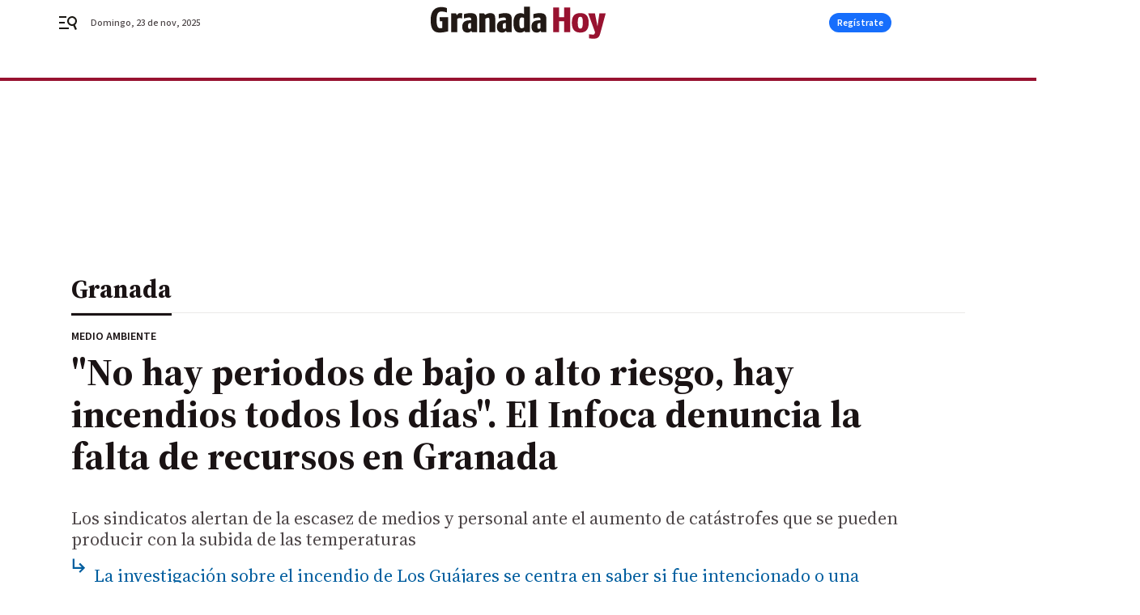

--- FILE ---
content_type: text/html; charset=UTF-8
request_url: https://www.granadahoy.com/granada/incendios-Infoca-denuncia-Granada-recursos_0_1779122436.html
body_size: 43745
content:



<!doctype html>
<html lang="es">
<head>
    <!-- bbnx generated at 2025-11-23T15:08:58+01:00 -->
    <meta charset="UTF-8">
    <meta name="viewport" content="width=device-width, initial-scale=1.0">
    <meta http-equiv="X-UA-Compatible" content="ie=edge">
    <meta name="generator" content="BBT bCube NX">

    <link rel="preconnect" href="https://fonts.googleapis.com">
<link rel="preconnect" href="https://fonts.gstatic.com" crossorigin>
<link href="https://fonts.googleapis.com/css2?family=Source+Sans+3:ital,wght@0,200..900;1,200..900&family=Source+Serif+4:ital,opsz,wght@0,8..60,200..900;1,8..60,200..900&display=swap" rel="stylesheet">

    <link rel="preload" href="/granadahoy/vendor.h-9f04c90ba4f98b79ed48.js" as="script">
    <link rel="preload" href="/granadahoy/app.h-7eeeddcaf8dc4fe717f4.js" as="script">
    <link rel="preload" href="/granadahoy/app.h-65f2083418ce3b9fc40a.css" as="style">

    <title>&quot;No hay periodos de bajo o alto riesgo, hay incendios todos los días&quot;. El Infoca denuncia la falta de recursos en Granada</title>
    <meta name="description" content="Los sindicatos alertan de la escasez de medios y personal ante el aumento de catástrofes que se pueden producir con la subida de las temperaturas">            <link rel="canonical" href="https://www.granadahoy.com/granada/incendios-Infoca-denuncia-Granada-recursos_0_1779122436.html">    
            
            <meta property="article:modified_time" content="2023-03-29T15:06:04+02:00">                    <meta property="article:published_time" content="2023-03-29T15:06:04+02:00">                    <meta property="article:section" content="Granada">                    <meta name="author" content="Miguel Navas">                    <meta http-equiv="Content-Type" content="text/html; charset=UTF-8">                    <meta name="generator" content="BBT bCube NX">                    <meta name="keywords" content="incendios, Infoca, denuncia, Granada, recursos">                    <meta property="og:description" content="Los sindicatos alertan de la escasez de medios y personal ante el aumento de catástrofes que se pueden producir con la subida de las temperaturas">                    <meta property="og:image" content="https://static.grupojoly.com/clip/01afa94d-c7dc-43d9-8182-c73c0d8066a8_facebook-aspect-ratio_default_0.jpg">                    <meta property="og:image:height" content="628">                    <meta property="og:image:width" content="1200">                    <meta property="og:site_name" content="Granada Hoy">                    <meta property="og:title" content="&quot;No hay periodos de bajo o alto riesgo, hay incendios todos los días&quot;. El Infoca denuncia la falta de recursos en Granada">                    <meta property="og:type" content="article">                    <meta property="og:url" content="https://www.granadahoy.com/granada/incendios-Infoca-denuncia-Granada-recursos_0_1779122436.html">                    <meta name="publisher" content="Granada Hoy">                    <meta http-equiv="refresh" content="600">                    <meta name="robots" content="index,follow,max-image-preview:large">                    <meta name="twitter:card" content="summary_large_image">                    <meta name="twitter:description" content="Los sindicatos alertan de la escasez de medios y personal ante el aumento de catástrofes que se pueden producir con la subida de las temperaturas">                    <meta name="twitter:image" content="https://static.grupojoly.com/clip/01afa94d-c7dc-43d9-8182-c73c0d8066a8_twitter-aspect-ratio_default_0.jpg">                    <meta name="twitter:title" content="&quot;No hay periodos de bajo o alto riesgo, hay incendios todos los días&quot;. El Infoca denuncia la falta de recursos en Granada">                    <link rel="shortcut icon" href="https://static.grupojoly.com/clip/2ffbd30a-88f4-4fad-91d9-16dbe65b35e5_source-aspect-ratio_default_0.jpg" type="image/x-icon">                    <link rel="apple-touch-icon" href="https://static.grupojoly.com/joly/public/file/2024/0918/09/app-launcher-granada.png">                    <link href="https://www.granadahoy.com/granada/incendios-Infoca-denuncia-Granada-recursos_0_1779122436.amp.html" rel="amphtml">                    <meta property="mrf:canonical" content="https://www.granadahoy.com/granada/incendios-Infoca-denuncia-Granada-recursos_0_1779122436.html">                    <meta property="mrf:authors" content="Miguel Navas Puerto">                    <meta property="mrf:sections" content="Granada">                    <meta property="mrf:tags" content="noticia_id:7720089">                    <meta property="mrf:tags" content="fechapublicacion:20230329">                    <meta property="mrf:tags" content="lastmodify:manavas">                    <meta property="mrf:tags" content="layout:noticias">                    <meta property="mrf:tags" content="accesstype:abierto">                    <meta property="mrf:tags" content="keywords:incendios;Infoca;denuncia;Granada;recursos">                    <meta property="mrf:tags" content="categoria:Granada">                    <meta property="mrf:tags" content="subcategoria:sinct">            
    
    <link rel="preconnect" href="https://static.grupojoly.com">
                                    <script type="application/ld+json">{"@context":"https:\/\/schema.org","@graph":[{"@context":"https:\/\/schema.org","@type":"NewsMediaOrganization","name":"Granada Hoy","url":"https:\/\/www.granadahoy.com","logo":{"@type":"ImageObject","url":"https:\/\/www.granadahoy.com\/static\/logos\/granadahoy.svg"},"sameAs":["https:\/\/www.facebook.com\/granadahoy\/","https:\/\/twitter.com\/granadahoy","https:\/\/www.instagram.com\/diariogranadahoy","https:\/\/www.youtube.com\/channel\/UCA9I6TSCxHK8dGvfmKNql9A"],"foundingDate":"2003-09-14T00:00:00+02:00","@id":"https:\/\/www.granadahoy.com#organization"},{"@context":"https:\/\/schema.org","@type":"BreadcrumbList","name":"\"No hay periodos de bajo o alto riesgo, hay incendios todos los d\u00edas\". El Infoca denuncia la falta de recursos en Granada","itemListElement":[{"@type":"ListItem","position":1,"item":{"@type":"CollectionPage","url":"https:\/\/www.granadahoy.com","name":"Granada Hoy","@id":"https:\/\/www.granadahoy.com"}},{"@type":"ListItem","position":2,"item":{"@type":"CollectionPage","url":"https:\/\/www.granadahoy.com\/granada\/","name":"Granada","@id":"https:\/\/www.granadahoy.com\/granada\/"}},{"@type":"ListItem","position":3,"item":{"@type":"WebPage","url":"https:\/\/www.granadahoy.com\/granada\/incendios-Infoca-denuncia-Granada-recursos_0_1779122436.html","name":"\"No hay periodos de bajo o alto riesgo, hay incendios todos los d\u00edas\". El Infoca denuncia la falta de recursos en Granada","@id":"https:\/\/www.granadahoy.com\/granada\/incendios-Infoca-denuncia-Granada-recursos_0_1779122436.html"}}],"@id":"https:\/\/www.granadahoy.com\/granada\/incendios-Infoca-denuncia-Granada-recursos_0_1779122436.html#breadcrumb"},{"@context":"https:\/\/schema.org","@type":"NewsArticle","headline":"\"No hay periodos de bajo o alto riesgo, hay incendios todos los d\u00edas\". El Infoca denuncia la falta de recursos en Granada","url":"https:\/\/www.granadahoy.com:443\/granada\/incendios-Infoca-denuncia-Granada-recursos_0_1779122436.html","image":[{"@type":"ImageObject","url":"https:\/\/static.grupojoly.com\/clip\/01afa94d-c7dc-43d9-8182-c73c0d8066a8_source-aspect-ratio_1600w_0.jpg","width":1600,"height":1067,"name":"Efectivos del Infoca trabajan en el incendio de Los Gu\u00e1jares","author":{"@type":"Person","name":"Jes\u00fas Jim\u00e9nez \/ Photographerssports"}}],"datePublished":"2023-03-29T15:06:04+02:00","dateModified":"2023-03-29T15:06:04+02:00","publisher":{"@id":"https:\/\/www.granadahoy.com#organization"},"author":[{"@type":"Person","name":"Miguel Navas"}],"mainEntityOfPage":"https:\/\/www.granadahoy.com:443\/granada\/incendios-Infoca-denuncia-Granada-recursos_0_1779122436.html","isAccessibleForFree":true,"articleSection":["Granada"],"articleBody":"Espa\u00f1a mira con miedo al incendio de Castell\u00f3n, que casi una semana despu\u00e9s ha calcinado m\u00e1s 4.000 hect\u00e1reas de superficie en un per\u00edmetro de 55 kil\u00f3metros. Para tratar de extinguir lo antes posible el incendio, se ha prestado ayuda desde el resto de Espa\u00f1a, incluida Granada, que el domingo enviaba un helic\u00f3ptero a la provincia valenciana, todo ello mientras los t\u00e9cnicos del Infoca de Granada a cruzar los dedos para que no se produjera un incendio similar debido a la falta de efectivos con los que cuenta el servicio actualmente.  Los sindicatos llevan tiempo denunciando estas faltas, tanto de personal como de material, que se dejan sentir especialmente en las temporadas \"de riesgo alto\". Un periodo, que tradicionalmente se inicia el 1 de junio, que desde CSIF aseguran que ya no existe, pues en palabras de Gregorio L\u00f3pez, portavoz de la Agencia de Medio Ambiente y Agua de Andaluc\u00eda (AMAYA) en el sindicato, \"con el cambio clim\u00e1tico no hay periodo de bajo o alto riesgo, hay incendios todos los d\u00edas\", y pone como ejemplo el propio incendio de Castell\u00f3n.   Por este motivo, desde distintos organizaciones sindicales se pide que el operativo se encuentre al 100% durante todo el a\u00f1o y no solo durante periodos concretos, como actualmente se realiza desde la Junta, que refuerza la plantilla a partir de los meses de verano.  Las cifras que manejan desde los sindicatos dejan bastante claro las carencias que en Granada atraviesa este servicio. As\u00ed, en una nota remitida tanto por CSIF como UGT, se habla de un 70% menos de \"la fuerza total\" que deber\u00eda tener el Infoca, lo que se traduce en 10 retenes menos o 70 bomberos forestales \"hasta el 15 de mayo\". Por otro lado, de los 38 puestos de vigilancia de la provincia, seg\u00fan explican los sindicatos, con el inicio de abril se abrir\u00e1n once nuevos, pero al mismo tiempo denuncian que otros 27 (de nuevo cerca de un 70%) seguir\u00e1n cerrados y, cuando se pongan en marcha, no todos tendr\u00e1n turnos completos, una situaci\u00f3n que especialmente grave \"en estos puestos que son los primeros en dar la voz de alarma\", explica L\u00f3pez.  M\u00e1s datos. L\u00f3pez asegura que de los 17 camiones de extinci\u00f3n que dispone el servicio de Infoca en Granada, \"gran parte de ellos\" no tienen tripulaci\u00f3n completa, incluso se producen casos donde estos veh\u00edculos no pueden siquiera utilizarse al no haber personal suficiente para manejarlos.  A este problema se le suma tambi\u00e9n que las nuevas incorporaciones llegar\u00e1n el 15 de mayo, es decir, dentro de casi dos meses seg\u00fan UGT, pero estas incorporaciones entrar\u00e1n de vacaciones durante una quincena, por lo que el equipo no se incorporar\u00e1 hasta principios de junio. \"\u00bfPara qu\u00e9 nos sirve tener personal eventual, si lo dejamos exclusivamente para el periodo de alto riesgo?\", pregunta ret\u00f3ricamente L\u00f3pez, quien una vez m\u00e1s insiste en la inexistencia de periodos en la situaci\u00f3n actual. Pero los que ya est\u00e1n tampoco est\u00e1n exentos de molestias. El delegado de CSIF en AMAYA asegura que los cuadrantes de los turnos para las pr\u00f3ximas semanas son un poco ca\u00f3ticos, haciendo que en muchas ocasiones los propios bomberos no sepan a qu\u00e9 unidad est\u00e1n destinados, provocando un impass que retrasa el trabajo. Es m\u00e1s, en ocasiones, a la hora de confeccionar los retenes se realizan \"movilidad forzada\", obligando a ciertos trabajadores a cambiar de unidad y rompiendo as\u00ed un \"equipo entrenado para trabajar junto\".  El sindicalista explica que, poco despu\u00e9s de hacer p\u00fablicas estas denuncias, desde la Junta de Andaluc\u00eda le prometieron un ret\u00e9n y dos camiones m\u00e1s en la provincia, una soluci\u00f3n que es m\u00e1s que insuficiente ante el problema que atraviesa el Infoca. Este peri\u00f3dico ha intentado en varias ocasiones ponerse en contacto con la Junta para conocer su versi\u00f3n de los hechos, sin obtener respuesta.  El problema de la sequ\u00eda y las altas temperaturas La falta de recursos se har\u00e1 m\u00e1s evidente a\u00fan con la llegada de uno de los abriles m\u00e1s calurosos y secos que se recuerdan en los \u00faltimos a\u00f1os. De hecho, todas las previsiones apuntan a que en el inicio de los pr\u00f3ximo mes se producir\u00e1n anomal\u00edas t\u00e9rmicas que elevar\u00e1n la media entre 3 y 6 grados respecto a lo que ser\u00eda normal, una situaci\u00f3n beneficiosa para los hosteleros con la llegada de la Semana Santa, pero que L\u00f3pez asegura ser\u00e1 fatal para los montes de la provincia. Es m\u00e1s, las bajada de las temperaturas y el aumento de la humedad, est\u00e1n siendo claves para frenar el avance de las llamas en Castell\u00f3n.  En este sentido, el representante de CSIF critica la falta de previsi\u00f3n que se tiene desde las administraciones, m\u00e1s cuando desde los sindicatos llevan tiempo alertando de estas faltas, a lo que habr\u00eda que sumar que las previsiones meteorol\u00f3gicas para el mes de abril \"son de sobra conocidas\". Pese a todo, denuncian desde el sindicato a trav\u00e9s de una nota de prensa, las administraciones \"siempre tienen el mismo modus operandi: si sufri\u00e9ramos un gran incendio se dir\u00eda que el dispositivo estaba cubierto pero que el incendio ha tenido un comportamiento imprevisible\". Aunque la denuncia de los sindicatos se hace con la llegada de las altas temperaturas y la previsible falta de precipitaciones, desde CSIF aseguran que el problema no es exclusivo de este periodo del a\u00f1o, sino que se produce durante los 365 d\u00edas. L\u00f3pez lo explica asegurando que, con el pico de incendios forestales que se produce en los meses de verano, los bomberos forestales se ven obligados a doblar turnos y trabajar en exceso, una situaci\u00f3n que se compensa despu\u00e9s durante el oto\u00f1o y el invierno con \"d\u00edas de compensaci\u00f3n\", lo que provoca que durante este periodo vuelva a faltar personal, que en esta \u00e9poca deber\u00eda centrarse en labores de prevenci\u00f3n, como el desbroce, que eviten la propagaci\u00f3n de las llamas en el periodo de alto riesgo.  Un nuevo centro para el norte de la provincia En medio de las exigencias de los sindicatos, el propio Infoca ha estrenado esta ma\u00f1ana un nuevo subcentro de defensa en Hu\u00e9scar, en el norte de la provincia, que servir\u00e1 para dar cabida \"a medios de extinci\u00f3n terrestre y equipos de profesionales como pueden ser camiones autobombas, grupos de especialistas o t\u00e9cnicos operativos\", seg\u00fan ha explicado la Junta de Andaluc\u00eda en una nota de prensa.  Este nuevo edificio comenzar\u00e1 precisamente su funcionamiento durante el periodo alto de incendios, es decir, el 1 de junio, mientras que el resto del a\u00f1o tendr\u00e1 \"un marcado car\u00e1cter formativo, preparatorio y de actualizaci\u00f3n del personal\", seg\u00fan la Junta, quien a\u00f1ade que se podr\u00e1 utilizar tambi\u00e9n como base para la planificaci\u00f3n de los trabajos de prevenci\u00f3n\" y de sensibilizaci\u00f3n para los habitantes de la comarca. \u201cLa Junta de Andaluc\u00eda ha efectuado un importante avance en la modernizaci\u00f3n de los medios y t\u00e9cnicas empleados en el dispositivo Infoca\" ha afirmado el delegado territorial de Sostenibilidad, Medio Ambiente y Econom\u00eda Azul en Granada, Manuel Francisco Garc\u00eda en una nota. \"Dicha modernizaci\u00f3n, ha afectado en un primer t\u00e9rmino a los medios humanos, maquinaria, veh\u00edculos terrestres y medios a\u00e9reos, es ahora el momento de una siguiente fase de modernizaci\u00f3n que implica la mejora de las infraestructuras que acogen a los medios humanos y materiales, prueba de ello es la importante inversi\u00f3n en modernizaci\u00f3n de las infraestructuras que se est\u00e1 produciendo en la provincia\u201d ha expresado el delegado territorial. La provincia dispone actualmente de un Centro Operativo Provincial de Incendios Forestales, localizado en la capital, tres centros de defensa forestal (CEDEFO), Puerto Lobo, La Resinera y Sierra Nevada a los que se suma el nuevo Subcentro de Hu\u00e9scar. Tambi\u00e9n la se han iniciado distintas obras de infraestructuras destinadas al Operativo INFOCA, como las obras del futuro CEDEFO de Hern\u00e1n Valle (Guadix), que con una inversi\u00f3n de adjudicaci\u00f3n por encima de los cinco millones de euros, que de acuerdo a la Junta dar\u00e1 cabida a la ampliaci\u00f3n de la pista de aterrizaje de aviones de carga en tierra, zona de helic\u00f3pteros, zona de veh\u00edculos de extinci\u00f3n y edificio para personal de extinci\u00f3n. Esta infraestructura vendr\u00e1 a completar el operativo en la zona centro y norte de la provincia de Granada.","wordCount":1452,"name":"\"No hay periodos de bajo o alto riesgo, hay incendios todos los d\u00edas\". El Infoca denuncia la falta de recursos en Granada","description":"Los sindicatos alertan de la escasez de medios y personal ante el aumento de cat\u00e1strofes que se pueden producir con la subida de las temperaturas","keywords":[]}]}</script>
                <!-- New cookie policies (Marfeel) -->
<script type="text/javascript">
    if (!window.didomiConfig) {
        window.didomiConfig = {};
    }
    if (!window.didomiConfig.notice) {
        window.didomiConfig.notice = {};
    }
    if (!window.didomiConfig.app) {
        window.didomiConfig.app = {};
    }

    // time in seconds pay to reject should be valid. In this example, one day in seconds is 86400.
    window.didomiConfig.app.deniedConsentDuration = 86400;
    window.didomiConfig.notice.enable = false;
</script>
<!-- End New cookie policies (Marfeel) -->

<!-- Didomi CMP -->
<script async type="text/javascript">window.gdprAppliesGlobally=true;(function(){function a(e){if(!window.frames[e]){if(document.body&&document.body.firstChild){var t=document.body;var n=document.createElement("iframe");n.style.display="none";n.name=e;n.title=e;t.insertBefore(n,t.firstChild)}
    else{setTimeout(function(){a(e)},5)}}}function e(n,r,o,c,s){function e(e,t,n,a){if(typeof n!=="function"){return}if(!window[r]){window[r]=[]}var i=false;if(s){i=s(e,t,n)}if(!i){window[r].push({command:e,parameter:t,callback:n,version:a})}}e.stub=true;function t(a){if(!window[n]||window[n].stub!==true){return}if(!a.data){return}
        var i=typeof a.data==="string";var e;try{e=i?JSON.parse(a.data):a.data}catch(t){return}if(e[o]){var r=e[o];window[n](r.command,r.parameter,function(e,t){var n={};n[c]={returnValue:e,success:t,callId:r.callId};a.source.postMessage(i?JSON.stringify(n):n,"*")},r.version)}}
        if(typeof window[n]!=="function"){window[n]=e;if(window.addEventListener){window.addEventListener("message",t,false)}else{window.attachEvent("onmessage",t)}}}e("__tcfapi","__tcfapiBuffer","__tcfapiCall","__tcfapiReturn");a("__tcfapiLocator");(function(e){
        var t=document.createElement("script");t.id="spcloader";t.type="text/javascript";t.async=true;t.src="https://sdk.privacy-center.org/"+e+"/loader.js?target="+document.location.hostname;t.charset="utf-8";var n=document.getElementsByTagName("script")[0];n.parentNode.insertBefore(t,n)})("6e7011c3-735d-4a5c-b4d8-c8b97a71fd01")})();</script>
<!-- End Didomi CMP -->
                                    <script>
    window.adMap = {"networkCode":"","adUnitPath":"","segmentation":{"site":"","domain":"https:\/\/www.granadahoy.com","id":"7720089","type":"content","subtype":"noticias","language":"es","category":["Granada"],"tags":[],"authors":[],"geocont":""},"bannerTop":null,"bannerUnderHeader":{"type":"html","id":1000028,"slotType":"BANNER","minimumReservedHeightMobile":115,"minimumReservedHeightDesktop":265,"name":"Top, Int, Skin RC","active":true,"code":"<div id=\"top\" class=\"henneoHB\"><\/div>\n<div id=\"int\" class=\"henneoHB\"><\/div>\n<div id=\"skin\" class=\"henneoHB\"><\/div>"},"bannerFooter":null,"afterContent":null,"skyLeft":{"type":"html","id":1000027,"slotType":"SKY","minimumReservedHeightMobile":null,"minimumReservedHeightDesktop":600,"name":"Skyizda RC","active":true,"code":"<div id=\"skyizda\" class=\"henneoHB\"><\/div>"},"skyRight":{"type":"html","id":1000026,"slotType":"SKY","minimumReservedHeightMobile":null,"minimumReservedHeightDesktop":600,"name":"Skydcha RC","active":true,"code":"<div id=\"skydcha\" class=\"henneoHB\"><\/div>"},"outOfPage":null,"list":[{"index":3,"position":{"type":"html","id":1000058,"slotType":"RECTANGLE","minimumReservedHeightMobile":250,"minimumReservedHeightDesktop":450,"name":"Intext Contenidos Noticias GH","active":true,"code":"<div class=\"adv-intext\">\n<script>function a(r){try{for(;r.parent&&r!==r.parent;)r=r.parent;return r}catch(r){return null}}var n=a(window);if(n&&n.document&&n.document.body){var s=document.createElement(\"script\");s.setAttribute(\"data-gdpr-applies\", \"${gdpr}\");s.setAttribute(\"data-consent-string\", \"${gdpr_consent}\");s.src=\"https:\/\/static.sunmedia.tv\/integrations\/ab31bd4b-8504-478f-9cb5-f24e2f71b994\/ab31bd4b-8504-478f-9cb5-f24e2f71b994.js\",s.async=!0,n.document.body.appendChild(s)}<\/script> <\/script>\n<\/div>"}}],"vastUrl":"https:\/\/vast.sunmedia.tv\/df40fa1e-ea46-48aa-9f19-57533868f398?rnd=__timestamp__&gdpr=${gdpr}&gdpr_consent=${gdpr_consent}&referrerurl=__page-url__&rw=__player-width__&rh=__player-height__&cp.schain=${supply_chain}&t=${VALUE}","adMapName":"Admap Contenidos con columna derecha Desktop GH","underRecirculationBannerLeft":null,"underRecirculationBannerRight":null} || [];
    window.adMapMobile = {"networkCode":"","adUnitPath":"","segmentation":{"site":"","domain":"https:\/\/www.granadahoy.com","id":"7720089","type":"content","subtype":"noticias","language":"es","category":["Granada"],"tags":[],"authors":[],"geocont":""},"bannerTop":{"type":"html","id":1000024,"slotType":"BANNER","minimumReservedHeightMobile":115,"minimumReservedHeightDesktop":265,"name":"Top, Int RC","active":true,"code":"<div id=\"top\" class=\"henneoHB\"><\/div>\n<div id=\"int\" class=\"henneoHB\"><\/div>"},"bannerUnderHeader":null,"bannerFooter":null,"afterContent":null,"skyLeft":null,"skyRight":null,"outOfPage":null,"list":[{"index":3,"position":{"type":"html","id":1000013,"slotType":"RECTANGLE","minimumReservedHeightMobile":600,"minimumReservedHeightDesktop":600,"name":"Right1 RC","active":true,"code":"<div class=\"henneoHB henneoHB-right\" ><\/div>"}},{"index":6,"position":{"type":"html","id":1000058,"slotType":"RECTANGLE","minimumReservedHeightMobile":250,"minimumReservedHeightDesktop":450,"name":"Intext Contenidos Noticias GH","active":true,"code":"<div class=\"adv-intext\">\n<script>function a(r){try{for(;r.parent&&r!==r.parent;)r=r.parent;return r}catch(r){return null}}var n=a(window);if(n&&n.document&&n.document.body){var s=document.createElement(\"script\");s.setAttribute(\"data-gdpr-applies\", \"${gdpr}\");s.setAttribute(\"data-consent-string\", \"${gdpr_consent}\");s.src=\"https:\/\/static.sunmedia.tv\/integrations\/ab31bd4b-8504-478f-9cb5-f24e2f71b994\/ab31bd4b-8504-478f-9cb5-f24e2f71b994.js\",s.async=!0,n.document.body.appendChild(s)}<\/script> <\/script>\n<\/div>"}},{"index":10,"position":{"type":"html","id":1000014,"slotType":"RECTANGLE","minimumReservedHeightMobile":600,"minimumReservedHeightDesktop":600,"name":"Right2 RC","active":true,"code":"<div class=\"henneoHB henneoHB-right\" ><\/div>"}},{"index":14,"position":{"type":"html","id":1000015,"slotType":"RECTANGLE","minimumReservedHeightMobile":600,"minimumReservedHeightDesktop":600,"name":"Right3 RC","active":true,"code":"<div class=\"henneoHB henneoHB-right\" ><\/div>"}},{"index":18,"position":{"type":"html","id":1000016,"slotType":"RECTANGLE","minimumReservedHeightMobile":600,"minimumReservedHeightDesktop":600,"name":"Right4 RC","active":true,"code":"<div class=\"henneoHB henneoHB-right\" ><\/div>"}}],"vastUrl":"https:\/\/vast.sunmedia.tv\/df40fa1e-ea46-48aa-9f19-57533868f398?rnd=__timestamp__&gdpr=${gdpr}&gdpr_consent=${gdpr_consent}&referrerurl=__page-url__&rw=__player-width__&rh=__player-height__&cp.schain=${supply_chain}&t=${VALUE}","adMapName":"Admap Contenidos Mobile GH","underRecirculationBannerLeft":null,"underRecirculationBannerRight":null} || [];
</script>
                        
            <!-- Tag per site - Google Analytics -->

    
    <!-- Google Analytics -->
    <script>
        window.dataLayer = window.dataLayer || [];
        window.dataLayer.push({
                        'site': 'grh',                        'categoria': 'Granada',                        'subcategoria': '',                        'secundarias': '',                        'section': 'Granada',                        'platform': 'Desktop',                        'layout': 'noticias',                        'createdby': 'manavas',                        'titular': '&quot;No-hay-periodos-de-bajo-o-alto-riesgo,-hay-incendios-todos-los-días&quot;.-El-Infoca-denuncia-la-falta-de-recursos-en-Granada',                        'fechapublicacion': '20230329',                        'lastmodify': 'manavas',                        'keywords': 'incendios,Infoca,denuncia,Granada,recursos',                        'noticia_id': '7720089',                        'seotag': '',                        'title': '&quot;No hay periodos de bajo o alto riesgo, hay incendios todos los días&quot;. El Infoca denuncia la falta de recursos en Granada',                        'firma': 'Miguel Navas',                        'media_id': '409',                        'author': 'Miguel Navas Puerto',                        'user': 'manavas',                        'image': 'https://static.grupojoly.com/clip/01afa94d-c7dc-43d9-8182-c73c0d8066a8_16-9-aspect-ratio_25p_0.jpg',                        'canonical': 'https://www.granadahoy.com/granada/incendios-Infoca-denuncia-Granada-recursos_0_1779122436.html',                        'template': 'normal',                        'op_column': '',                        'fechadeactualizacion': '2023-03-30 19:46:27',                        'accesstype': 'abierto',                        'mediatype': 'h2',                        'user_logged': '0',                        'user_id': '',                        'ga_id': '',                        'su': '',                        'kid': ''                    });
    </script>
    <script>
    function updateDataLayerPlatform() {
        const isMobile = detectMob();
        if (isMobile) {
            window.dataLayer.push({ 'platform': 'Mobile' });
        }
    }

    function detectMob() {
        const toMatch = [
            /Android/i,
            /webOS/i,
            /iPhone/i,
            /iPad/i,
            /iPod/i,
            /BlackBerry/i,
            /Windows Phone/i
        ];

        return toMatch.some((toMatchItem) => {
            return navigator.userAgent.match(toMatchItem);
        });
    }

    updateDataLayerPlatform();
    </script>

    <!-- Google Tag Manager -->
    <script>
    window.jolTagManagerId = "GTM-57FMMR";
    (function (w, d, s, l, i) {
        w[l] = w[l] || [];
        w[l].push({ 'gtm.start': new Date().getTime(), event: 'gtm.js' });
        const f = d.getElementsByTagName(s)[0],
            j = d.createElement(s),
            dl = l != 'dataLayer' ? '&l=' + l : '';
        j.src = 'https://www.googletagmanager.com/gtm.js?id=' + i + dl;
        j.async = 'true';
        f.parentNode.insertBefore(j, f);
    })(window, document, 'script', 'dataLayer', 'GTM-57FMMR');
    </script>
    <!-- End Google Tag Manager -->
    
                        <style>
        #related-7720089 {
            display: none;
        }
    </style>
    <link rel="preload" href="/granadahoy/brick/hot-topics-joly-default-brick.h-7149aa2a336c4862a095.css" as="style"><link rel="preload" href="/granadahoy/brick/header-joly-default-brick.h-f66ddb685ec491a2d51a.css" as="style"><link rel="preload" href="/granadahoy/brick/footer-joly-default-brick.h-23081ad91b02830b2baf.css" as="style"><link rel='stylesheet' href='/granadahoy/brick/hot-topics-joly-default-brick.h-7149aa2a336c4862a095.css'><link rel='stylesheet' href='/granadahoy/brick/header-joly-default-brick.h-f66ddb685ec491a2d51a.css'><link rel='stylesheet' href='/granadahoy/brick/footer-joly-default-brick.h-23081ad91b02830b2baf.css'>

    <link rel="stylesheet" href="/granadahoy/app.h-65f2083418ce3b9fc40a.css">

                
                                
                    <!-- Seedtag Config -->
<script defer>
!function(){window.hb_now=Date.now();var e=document.getElementsByTagName("script")[0],t="https://hb.20m.es/stable/config/grupojoly.com/desktop-mobile.min.js";
window.location.search.match(/hb_test=true/)&&(t=t.replace("/stable/","/test/"));var n=document.createElement("script");n.async=!0,n.src=t,e.parentNode.insertBefore(n,e)}();
</script>
<!-- Indigitall -->
<script defer type="text/javascript" src="/static/indigitall/sdk.min.js"></script>
<script defer type="text/javascript" src="/static/indigitall/worker.min.js"></script>
<!-- GFK -->

    
    <script defer type="text/javascript">
        var gfkS2sConf = {
            media: "GranadahoyWeb",
            url: "//es-config.sensic.net/s2s-web.js",
            type:     "WEB",
            logLevel: "none"
        };

        (function (w, d, c, s, id, v) {
            if (d.getElementById(id)) {
                return;
            }

            w.gfkS2sConf = c;
            w[id] = {};
            w[id].agents = [];
            var api = ["playStreamLive", "playStreamOnDemand", "stop", "skip", "screen", "volume", "impression"];
            w.gfks = (function () {
                function f(sA, e, cb) {
                    return function () {
                        sA.p = cb();
                        sA.queue.push({f: e, a: arguments});
                    };
                }
                function s(c, pId, cb) {
                    var sA = {queue: [], config: c, cb: cb, pId: pId};
                    for (var i = 0; i < api.length; i++) {
                        var e = api[i];
                        sA[e] = f(sA, e, cb);
                    }
                    return sA;
                }
                return s;
            }());
            w[id].getAgent = function (cb, pId) {
                var a = {
                    a: new w.gfks(c, pId || "", cb || function () {
                        return 0;
                    })
                };
                function g(a, e) {
                    return function () {
                        return a.a[e].apply(a.a, arguments);
                    }
                }
                for (var i = 0; i < api.length; i++) {
                    var e = api[i];
                    a[e] = g(a, e);
                }
                w[id].agents.push(a);
                return a;
            };

            var lJS = function (eId, url) {
                var tag = d.createElement(s);
                var el = d.getElementsByTagName(s)[0];
                tag.id = eId;
                tag.async = true;
                tag.type = 'text/javascript';
                tag.src = url;
                el.parentNode.insertBefore(tag, el);
            };

            if (c.hasOwnProperty(v)) {lJS(id + v, c[v]);}
            lJS(id, c.url);
        })(window, document, gfkS2sConf, 'script', 'gfkS2s', 'visUrl');
    </script>
    <script defer type="text/javascript">
        var agent = gfkS2s.getAgent();
        let c1 = window.location.hostname.replace("www.", "");
        let c2 = "homepage";
        if (window.location.pathname.length > 1) {
            c2 = window.location.pathname;
            if (window.location.pathname.lastIndexOf("/") > 0) {
                c2 = window.location.pathname.substring(1, window.location.pathname.lastIndexOf("/"));
            }
        }
        var customParams = {
            c1: c1,
            c2: c2
        }

        agent.impression("default", customParams);
    </script>
<!-- Marfeel head-->
<script defer type="text/javascript">
    function e(e){var t=!(arguments.length>1&&void 0!==arguments[1])||arguments[1],c=document.createElement("script");c.src=e,t?c.type="module":(c.async=!0,c.type="text/javascript",c.setAttribute("nomodule",""));var n=document.getElementsByTagName("script")[0];n.parentNode.insertBefore(c,n)}function t(t,c,n){var a,o,r;null!==(a=t.marfeel)&&void 0!==a||(t.marfeel={}),null!==(o=(r=t.marfeel).cmd)&&void 0!==o||(r.cmd=[]),t.marfeel.config=n,t.marfeel.config.accountId=c;var i="https://sdk.mrf.io/statics";e("".concat(i,"/marfeel-sdk.js?id=").concat(c),!0),e("".concat(i,"/marfeel-sdk.es5.js?id=").concat(c),!1)}!function(e,c){var n=arguments.length>2&&void 0!==arguments[2]?arguments[2]:{};t(e,c,n)}(window,3358,{} /*config*/);
</script>

<!-- Interstitial Adgage -->
    <script defer src="https://cdn.adkaora.space/grupojoly/generic/prod/adk-init.js" data-version="v3" type="text/javascript"></script>
<!-- Besocy head -->
<script>
(function(d,s,id,h,t){
    var js,r,djs = d.getElementsByTagName(s)[0];
    if (d.getElementById(id)) {return;}
    js = d.createElement('script');js.id =id;js.async=1;
    js.h=h;js.t=t;
    r=encodeURI(btoa(d.referrer));
    js.src="//"+h+"/pixel/js/"+t+"/"+r;
    djs.parentNode.insertBefore(js, djs);
}(document, 'script', 'dogtrack-pixel','joly.spxl.socy.es', 'JOLYOzD0eCrpfv'));
</script>
<!-- Besocy head -->


        
<script defer type="text/javascript" src="https://cdns.gigya.com/js/gigya.js?apiKey=3_xnGDOKQhlk3AWEjt52tCmRrZVTZ1lkV38S2Uw4B591rLt7tBR946DRiqNdGtbWqD">
    {
        'lang': 'es',
        'sessionExpiration': 2592000,
    }
</script>
        
    <style>@media all and (max-width: 768px) {#id-bannerTop { min-height: 115px; }} </style>
<style>@media all and (min-width: 769px) {#id-bannerUnderHeader { min-height: 265px; }} </style>
<style>@media all and (min-width: 1100px) {#id-1000058-advertising--desktop { min-height: 486px; }} </style>
<style>@media all and (max-width: 1099px) {#id-1000013-advertising--mobile { min-height: 636px; }} </style>
<style>@media all and (max-width: 1099px) {#id-1000058-advertising--mobile { min-height: 286px; }} </style>
<style>@media all and (max-width: 1099px) {#id-1000014-advertising--mobile { min-height: 636px; }} </style>
<style>@media all and (max-width: 1099px) {#id-1000015-advertising--mobile { min-height: 636px; }} </style>
<style>@media all and (max-width: 1099px) {#id-1000016-advertising--mobile { min-height: 636px; }} </style>
</head>


<body class="web-mode granadahoy  sky-grid sky-grid-content">

  
      <!-- Global site tag (gtag.js) - Google Analytics -->

    <!-- Google Tag Manager (noscript) -->
    <noscript><iframe src="https://www.googletagmanager.com/ns.html?id=GTM-57FMMR"
                      height="0" width="0" style="display:none;visibility:hidden"></iframe></noscript>
    <!-- End Google Tag Manager (noscript) -->
  
        
            <!-- Begin comScore Tag -->
        <script>
            var _comscore = _comscore || [];
            _comscore.push({ c1: "2", c2: "14621244" });
            (function() {
                var s = document.createElement("script"), el = document.getElementsByTagName("script")[0]; s.async = true;
                s.src = "https://sb.scorecardresearch.com/cs/14621244/beacon.js";
                el.parentNode.insertBefore(s, el);
            })();
        </script>
        <noscript>
            <img src="https://sb.scorecardresearch.com/p?c1=2&c2=14621244&cv=3.6&cj=1" alt="comScore">
        </noscript>
        <!-- End comScore Tag -->
    
  
  
<div id="app">
    <page-variables :content-id="7720089"                    :running-in-showroom="false"
                    :site-url="&quot;https:\/\/www.granadahoy.com&quot;"
                    :site="{&quot;id&quot;:18,&quot;name&quot;:&quot;Granada Hoy&quot;,&quot;alias&quot;:&quot;granadahoy&quot;,&quot;url&quot;:&quot;https:\/\/www.granadahoy.com&quot;,&quot;staticUrl&quot;:null,&quot;scheme&quot;:&quot;https&quot;,&quot;mediaId&quot;:8}"
                    :preview="false"
                    :feature-flags="{&quot;CmsAuditLog.enabled&quot;:true,&quot;ManualContentIdInBoardsAndComposition.enabled&quot;:true,&quot;ShowLanguageToolFAB.Enabled&quot;:true}"></page-variables>
                                            <nx-paywall-manager :content-id="7720089"></nx-paywall-manager>
            <nx-paywall-version-testing></nx-paywall-version-testing>
            
            
                        <aside id="id-bannerTop" data-ad-type="bannerTop">
                <nx-advertising-position type="bannerTop"></nx-advertising-position>
            </aside>
            
            
            
        
            <div class="top_container">
                        <nav aria-label="Saltar al contenido">
                <a href="#content-body" tabindex="0" class="sr-only gl-accessibility">Ir al contenido</a>
            </nav>
            
                                            
                

            
                                            
                
<nx-header-joly-default inline-template>
    <header class="bbnx-header granadahoy  "
            :class="{
            'sticky': this.headerSticky,
            'stickeable': this.headerStickable,
            'open_menu': this.openMenu,
            'open_search': this.openSearch }">
        <div class="bbnx-header-wrapper">
            <button class="burger"
                    aria-expanded="false"
                    @click.stop="toggleMenu"
                    aria-label="header.menu.open">
                <span class="sr-only">header.menu.open</span>
                <svg width="24" height="24" viewBox="0 0 24 24" fill="none" xmlns="http://www.w3.org/2000/svg">
<path fill-rule="evenodd" clip-rule="evenodd" d="M10 4H1V6H10V4ZM13 18H1V20H13V18ZM1 11H8V13H1V11ZM22.6453 12.0163C23.7635 8.89772 22.15 5.46926 19.0388 4.35308C15.9275 3.23699 12.4933 4.85461 11.3627 7.96875C10.2322 11.0829 11.8322 14.5178 14.939 15.6462C16.1126 16.0666 17.3318 16.0999 18.4569 15.8118L20.8806 21L22.9881 20.0095L20.5604 14.812C21.4838 14.1292 22.2237 13.1761 22.6453 12.0163ZM13.3081 8.64794C14.061 6.60972 16.3173 5.56022 18.3531 6.30143C20.3991 7.05629 21.4422 9.32957 20.6794 11.3795L20.6208 11.5266C19.8047 13.463 17.6031 14.4318 15.6213 13.6973C13.5898 12.9445 12.5552 10.6862 13.3081 8.64794Z" fill="#1A1813"/>
</svg>

            </button>
            <span class="register-date register-date--xl A-100-500-500-N" v-text="dateTimeNow"></span>
                        <a href="/" class="logo" title="Ir a Granada Hoy">
                                                            <svg width="400" height="74" viewBox="0 0 400 74" fill="none" xmlns="http://www.w3.org/2000/svg">
<path d="M318.641 58.963H305.106V33.8043H293.613V58.963H280.077V2.1353H293.613V24.4829H305.106V2.1353H318.641V58.9687M361.17 37.1301C361.17 55.7786 351.849 59.6078 341.888 59.6078C331.928 59.6078 322.606 55.524 322.606 37.1301C322.606 18.7362 331.803 15.1615 341.888 15.1615C351.724 15.0314 361.046 18.8663 361.17 37.1301ZM347.635 37.1301C347.635 25.7612 345.972 23.7193 341.888 23.7193C338.059 23.7193 336.142 26.0157 336.142 37.1301C336.142 48.2445 338.568 50.5409 341.888 50.5409C345.209 50.5409 347.635 48.4991 347.635 37.1301ZM399.994 15.8006L387.353 62.1587C384.672 71.8648 380.328 73.5277 372.285 73.5277C368.834 73.5277 365.26 73.2732 361.815 72.7641L361.685 63.4427C361.685 63.4427 368.071 64.2063 370.882 64.2063C373.308 64.2063 374.332 63.8217 374.971 61.3952L375.611 58.7141L359.903 15.8006H375.356L381.227 45.4277L385.571 15.6706L400 15.8006H399.994Z" fill="#981230"/>
<path d="M39.9723 56.7911C39.9723 56.7911 29.6271 59.6022 21.8385 59.6022C13.1563 59.6022 0 59.0931 0 31.1233C0 4.9408 14.8136 1.36609 24.7798 1.36609C32.8229 1.36609 37.4213 3.92269 37.4213 3.92269V13.7531C33.3376 12.3504 28.9936 11.4567 24.6497 11.4567C18.3939 11.4567 13.5409 14.6468 13.5409 31.3778C13.5409 48.1088 18.1394 49.7661 22.0987 49.7661C23.6316 49.6416 25.1644 49.5116 26.6972 49.1269V33.7987H21.205L20.3114 24.4773H39.9779V56.7854M72.0315 27.4128C70.2442 26.7737 68.3268 26.5192 66.5394 26.5192C64.3674 26.5192 62.3255 27.1583 60.6626 28.4366V58.9574H47.1274V15.9251H57.9816L59.899 20.3935C59.899 20.3935 61.6864 15.1559 67.5632 15.1559C69.096 15.1559 70.7533 15.4104 72.1617 15.9195L72.0315 27.4128ZM94.7638 58.8273L92.7219 55.6372C90.8044 58.1938 87.7388 59.5965 84.6788 59.721C79.6957 59.721 72.1617 58.3182 72.1617 45.8011C72.1617 33.284 82.7613 31.6267 88.3836 31.6267H92.473V28.6911C92.473 26.2646 91.4492 25.1164 88.0046 25.1164C83.7908 25.1164 76.1266 27.4128 76.1266 27.4128V17.5767C76.1266 17.5767 83.4062 15.1502 90.8158 15.1502C99.498 15.1502 106.014 17.5767 106.014 28.1764V58.8273H94.7638ZM92.4674 38.0125L89.9108 38.1426C86.5906 38.2727 85.4424 39.6754 85.4424 45.292C85.4424 49.8905 86.7207 51.1688 88.7626 51.1688C90.0409 51.0387 91.3192 50.5297 92.4674 49.7661V38.0125ZM147.638 58.9574H134.103V29.3303C134.103 26.6492 133.594 25.88 131.422 25.88C128.61 25.88 125.036 27.9219 125.036 27.9219V59.0818H111.24V15.9251H121.97L124.527 19.2453C127.847 16.6887 131.936 15.1559 136.275 15.1559C143.554 15.1559 147.513 18.7306 147.513 26.5248L147.643 58.963L147.638 58.9574ZM185.184 58.8273H173.945L171.903 55.6372C169.985 58.1938 166.92 59.5965 163.854 59.721C158.871 59.721 151.337 58.3182 151.337 45.8011C151.337 33.284 161.937 31.6267 167.553 31.6267H171.767V28.6911C171.767 26.2646 170.743 25.1164 167.299 25.1164C163.085 25.1164 155.421 27.4128 155.421 27.4128V17.5767C155.421 17.5767 162.7 15.1502 170.11 15.1502C178.792 15.1502 185.308 17.5767 185.308 28.1764L185.178 58.8273H185.184ZM171.648 38.0125L169.092 38.1426C165.772 38.2727 164.623 39.6754 164.623 45.292C164.623 49.8905 165.902 51.1688 167.944 51.1688C169.346 51.0387 170.625 50.5297 171.648 49.7661V38.0125ZM226.949 58.8273H216.095L214.307 55.8917C211.881 58.4483 208.431 59.8511 204.986 59.721C199.109 59.721 189.149 58.4427 189.149 37.4978C189.149 16.553 200.772 15.2747 206.264 15.2747C208.821 15.2747 211.242 16.0382 213.289 17.4466V0.472412H226.824L226.955 58.833L226.949 58.8273ZM213.414 47.9731V26.259C212.011 25.4954 210.478 25.1108 208.945 25.1108C205.116 25.1108 202.689 26.3891 202.689 37.4978C202.689 48.6066 204.986 49.8849 208.306 49.8849C210.224 49.6303 212.011 48.9912 213.414 47.9674V47.9731ZM253.007 58.9574L250.965 55.6372C249.048 58.1938 245.988 59.5965 242.922 59.721C237.939 59.721 230.405 58.3182 230.405 45.8011C230.405 33.284 241.005 31.6267 246.627 31.6267H250.841V28.6911C250.841 26.2646 249.817 25.1164 246.372 25.1164C242.158 25.1164 234.494 27.4128 234.494 27.4128V17.5767C234.494 17.5767 241.774 15.1502 249.183 15.1502C257.866 15.1502 264.382 17.5767 264.382 28.1764L264.251 58.9574H253.007ZM250.711 38.0125L248.154 38.1426C244.834 38.2727 243.686 39.6754 243.686 45.292C243.686 49.8905 244.964 51.1688 247.006 51.1688C248.284 51.0387 249.562 50.5297 250.711 49.7661V38.0125Z" fill="#211915"/>
</svg>

                                                    </a>
                            <ul class="navigation">
                                            <li class="navigation-item">
                                                            <a class="navigation-item-title A-200-700-500-C" title="Granada"
                                   href="https://www.granadahoy.com/granada/"
                                                                      rel="noreferrer">
                                   Granada
                                                                   </a>
                                                                                </li>
                                            <li class="navigation-item">
                                                            <a class="navigation-item-title A-200-700-500-C" title="Provincia"
                                   href="https://www.granadahoy.com/provincia/"
                                                                      rel="noreferrer">
                                   Provincia
                                                                          <span class="navigation-item-icon"><svg height="5" viewBox="0 0 10 5" width="10" xmlns="http://www.w3.org/2000/svg"><path d="m0 0 5 5 5-5z"/></svg>
</span>
                                                                   </a>
                                                                                        <ul class="navigation-item-children" aria-expanded="true">
                                                                            <li>
                                                                                            <a class="navigation-item-children-title A-200-300-500-N"
                                                   title="Costa Tropical"
                                                   href="https://www.granadahoy.com/costa_tropical/"
                                                                                                       rel="noreferrer">
                                                   Costa Tropical
                                                </a>
                                                                                    </li>
                                                                            <li>
                                                                                            <a class="navigation-item-children-title A-200-300-500-N"
                                                   title="Sierra Nevada"
                                                   href="https://www.granadahoy.com/sierra_nevada/"
                                                                                                       rel="noreferrer">
                                                   Sierra Nevada
                                                </a>
                                                                                    </li>
                                                                    </ul>
                                                    </li>
                                            <li class="navigation-item">
                                                            <a class="navigation-item-title A-200-700-500-C" title="Vivir"
                                   href="https://www.granadahoy.com/vivir/"
                                                                      rel="noreferrer">
                                   Vivir
                                                                   </a>
                                                                                </li>
                                            <li class="navigation-item">
                                                            <a class="navigation-item-title A-200-700-500-C" title="Andalucía"
                                   href="https://www.granadahoy.com/andalucia/"
                                                                      rel="noreferrer">
                                   Andalucía
                                                                          <span class="navigation-item-icon"><svg height="5" viewBox="0 0 10 5" width="10" xmlns="http://www.w3.org/2000/svg"><path d="m0 0 5 5 5-5z"/></svg>
</span>
                                                                   </a>
                                                                                        <ul class="navigation-item-children" aria-expanded="true">
                                                                            <li>
                                                                                            <a class="navigation-item-children-title A-200-300-500-N"
                                                   title="Almería"
                                                   href="https://www.diariodealmeria.es/almeria/"
                                                   target="_blank"                                                    rel="noreferrer">
                                                   Almería
                                                </a>
                                                                                    </li>
                                                                            <li>
                                                                                            <a class="navigation-item-children-title A-200-300-500-N"
                                                   title="Cádiz"
                                                   href="https://www.diariodecadiz.es/cadiz/"
                                                   target="_blank"                                                    rel="noreferrer">
                                                   Cádiz
                                                </a>
                                                                                    </li>
                                                                            <li>
                                                                                            <a class="navigation-item-children-title A-200-300-500-N"
                                                   title="Córdoba"
                                                   href="https://www.eldiadecordoba.es/cordoba/"
                                                   target="_blank"                                                    rel="noreferrer">
                                                   Córdoba
                                                </a>
                                                                                    </li>
                                                                            <li>
                                                                                            <a class="navigation-item-children-title A-200-300-500-N"
                                                   title="Granada"
                                                   href="https://www.granadahoy.com/granada/"
                                                                                                       rel="noreferrer">
                                                   Granada
                                                </a>
                                                                                    </li>
                                                                            <li>
                                                                                            <a class="navigation-item-children-title A-200-300-500-N"
                                                   title="Huelva"
                                                   href="https://www.huelvainformacion.es/huelva/"
                                                   target="_blank"                                                    rel="noreferrer">
                                                   Huelva
                                                </a>
                                                                                    </li>
                                                                            <li>
                                                                                            <a class="navigation-item-children-title A-200-300-500-N"
                                                   title="Jaén"
                                                   href="https://www.jaenhoy.es/jaen/"
                                                   target="_blank"                                                    rel="noreferrer">
                                                   Jaén
                                                </a>
                                                                                    </li>
                                                                            <li>
                                                                                            <a class="navigation-item-children-title A-200-300-500-N"
                                                   title="Málaga"
                                                   href="https://www.malagahoy.es/malaga/"
                                                   target="_blank"                                                    rel="noreferrer">
                                                   Málaga
                                                </a>
                                                                                    </li>
                                                                            <li>
                                                                                            <a class="navigation-item-children-title A-200-300-500-N"
                                                   title="Sevilla"
                                                   href="https://www.diariodesevilla.es/sevilla/"
                                                   target="_blank"                                                    rel="noreferrer">
                                                   Sevilla
                                                </a>
                                                                                    </li>
                                                                    </ul>
                                                    </li>
                                            <li class="navigation-item">
                                                            <a class="navigation-item-title A-200-700-500-C" title="Economía"
                                   href="https://www.granadahoy.com/economia/"
                                                                      rel="noreferrer">
                                   Economía
                                                                   </a>
                                                                                </li>
                                            <li class="navigation-item">
                                                            <a class="navigation-item-title A-200-700-500-C" title="Actual"
                                   href="https://www.granadahoy.com/ocio/"
                                                                      rel="noreferrer">
                                   Actual
                                                                          <span class="navigation-item-icon"><svg height="5" viewBox="0 0 10 5" width="10" xmlns="http://www.w3.org/2000/svg"><path d="m0 0 5 5 5-5z"/></svg>
</span>
                                                                   </a>
                                                                                        <ul class="navigation-item-children" aria-expanded="true">
                                                                            <li>
                                                                                            <a class="navigation-item-children-title A-200-300-500-N"
                                                   title="Festival de Granada"
                                                   href="https://www.granadahoy.com/festival_internacional_de_musica_y_danza/"
                                                                                                       rel="noreferrer">
                                                   Festival de Granada
                                                </a>
                                                                                    </li>
                                                                    </ul>
                                                    </li>
                                            <li class="navigation-item">
                                                            <a class="navigation-item-title A-200-700-500-C" title="Sociedad"
                                   href="https://www.granadahoy.com/sociedad/"
                                                                      rel="noreferrer">
                                   Sociedad
                                                                          <span class="navigation-item-icon"><svg height="5" viewBox="0 0 10 5" width="10" xmlns="http://www.w3.org/2000/svg"><path d="m0 0 5 5 5-5z"/></svg>
</span>
                                                                   </a>
                                                                                        <ul class="navigation-item-children" aria-expanded="true">
                                                                            <li>
                                                                                            <a class="navigation-item-children-title A-200-300-500-N"
                                                   title="Salud"
                                                   href="https://www.granadahoy.com/salud/"
                                                                                                       rel="noreferrer">
                                                   Salud
                                                </a>
                                                                                    </li>
                                                                            <li>
                                                                                            <a class="navigation-item-children-title A-200-300-500-N"
                                                   title="Medio Ambiente"
                                                   href="https://www.granadahoy.com/medio-ambiente/"
                                                                                                       rel="noreferrer">
                                                   Medio Ambiente
                                                </a>
                                                                                    </li>
                                                                            <li>
                                                                                            <a class="navigation-item-children-title A-200-300-500-N"
                                                   title="Motor"
                                                   href="https://www.granadahoy.com/motor/"
                                                                                                       rel="noreferrer">
                                                   Motor
                                                </a>
                                                                                    </li>
                                                                            <li>
                                                                                            <a class="navigation-item-children-title A-200-300-500-N"
                                                   title="Tecnología y Ciencia"
                                                   href="https://www.granadahoy.com/tecnologia/"
                                                                                                       rel="noreferrer">
                                                   Tecnología y Ciencia
                                                </a>
                                                                                    </li>
                                                                            <li>
                                                                                            <a class="navigation-item-children-title A-200-300-500-N"
                                                   title="De compras"
                                                   href="https://www.diariodesevilla.es/de_compras/"
                                                                                                       rel="noreferrer">
                                                   De compras
                                                </a>
                                                                                    </li>
                                                                    </ul>
                                                    </li>
                                            <li class="navigation-item">
                                                            <a class="navigation-item-title A-200-700-500-C" title="Deportes"
                                   href="https://www.granadahoy.com/deportes/"
                                                                      rel="noreferrer">
                                   Deportes
                                                                          <span class="navigation-item-icon"><svg height="5" viewBox="0 0 10 5" width="10" xmlns="http://www.w3.org/2000/svg"><path d="m0 0 5 5 5-5z"/></svg>
</span>
                                                                   </a>
                                                                                        <ul class="navigation-item-children" aria-expanded="true">
                                                                            <li>
                                                                                            <a class="navigation-item-children-title A-200-300-500-N"
                                                   title="Granada CF"
                                                   href="https://www.granadahoy.com/granadacf/"
                                                                                                       rel="noreferrer">
                                                   Granada CF
                                                </a>
                                                                                    </li>
                                                                            <li>
                                                                                            <a class="navigation-item-children-title A-200-300-500-N"
                                                   title="Covirán Granada"
                                                   href="https://www.granadahoy.com/coviran-granada/"
                                                                                                       rel="noreferrer">
                                                   Covirán Granada
                                                </a>
                                                                                    </li>
                                                                    </ul>
                                                    </li>
                                            <li class="navigation-item">
                                                            <a class="navigation-item-title A-200-700-500-C" title="Opinión"
                                   href="https://www.granadahoy.com/opinion/"
                                                                      rel="noreferrer">
                                   Opinión
                                                                          <span class="navigation-item-icon"><svg height="5" viewBox="0 0 10 5" width="10" xmlns="http://www.w3.org/2000/svg"><path d="m0 0 5 5 5-5z"/></svg>
</span>
                                                                   </a>
                                                                                        <ul class="navigation-item-children" aria-expanded="true">
                                                                            <li>
                                                                                            <a class="navigation-item-children-title A-200-300-500-N"
                                                   title="Editorial"
                                                   href="https://www.granadahoy.com/opinion/editorial/"
                                                                                                       rel="noreferrer">
                                                   Editorial
                                                </a>
                                                                                    </li>
                                                                            <li>
                                                                                            <a class="navigation-item-children-title A-200-300-500-N"
                                                   title="Artículos"
                                                   href="https://www.granadahoy.com/opinion/articulos/"
                                                                                                       rel="noreferrer">
                                                   Artículos
                                                </a>
                                                                                    </li>
                                                                            <li>
                                                                                            <a class="navigation-item-children-title A-200-300-500-N"
                                                   title="Tribuna"
                                                   href="https://www.granadahoy.com/opinion/tribuna/"
                                                                                                       rel="noreferrer">
                                                   Tribuna
                                                </a>
                                                                                    </li>
                                                                            <li>
                                                                                            <a class="navigation-item-children-title A-200-300-500-N"
                                                   title="Análisis"
                                                   href="https://www.granadahoy.com/opinion/analisis/"
                                                                                                       rel="noreferrer">
                                                   Análisis
                                                </a>
                                                                                    </li>
                                                                    </ul>
                                                    </li>
                                    </ul>
            
            <nx-header-user-button v-if="webHasUsers"
                                   site-url="https://www.granadahoy.com"
                                   class="user  header-user-button--right">
            </nx-header-user-button>
            <div class="register">
                <span v-if="!currentUser" class="register-date register-date--xs A-100-500-500-N" v-text="dateTimeNow"></span>
                <button v-if="!currentUser" class="register-button A-100-700-500-N"
                        @click="goToRegister">Regístrate</button>
                            </div>
        </div>

        <div class="burger-menu">
            <div class="burger-menu-header">
                <button class="burger-menu-header--close"
                        aria-expanded="false"
                        @click="closeMenuAndSearch"
                        aria-label="Cerrar navegación">
                    <svg height="10" viewBox="0 0 12 10" width="12" xmlns="http://www.w3.org/2000/svg"><path d="m17 8.00714286-1.0071429-1.00714286-3.9928571 3.9928571-3.99285714-3.9928571-1.00714286 1.00714286 3.9928571 3.99285714-3.9928571 3.9928571 1.00714286 1.0071429 3.99285714-3.9928571 3.9928571 3.9928571 1.0071429-1.0071429-3.9928571-3.9928571z" transform="translate(-6 -7)"/></svg>
                </button>
                <a href="/" class="burger-menu-header--logo"
                   aria-hidden="true">
                                            <svg width="400" height="74" viewBox="0 0 400 74" fill="none" xmlns="http://www.w3.org/2000/svg">
<path d="M318.641 58.963H305.106V33.8043H293.613V58.963H280.077V2.1353H293.613V24.4829H305.106V2.1353H318.641V58.9687M361.17 37.1301C361.17 55.7786 351.849 59.6078 341.888 59.6078C331.928 59.6078 322.606 55.524 322.606 37.1301C322.606 18.7362 331.803 15.1615 341.888 15.1615C351.724 15.0314 361.046 18.8663 361.17 37.1301ZM347.635 37.1301C347.635 25.7612 345.972 23.7193 341.888 23.7193C338.059 23.7193 336.142 26.0157 336.142 37.1301C336.142 48.2445 338.568 50.5409 341.888 50.5409C345.209 50.5409 347.635 48.4991 347.635 37.1301ZM399.994 15.8006L387.353 62.1587C384.672 71.8648 380.328 73.5277 372.285 73.5277C368.834 73.5277 365.26 73.2732 361.815 72.7641L361.685 63.4427C361.685 63.4427 368.071 64.2063 370.882 64.2063C373.308 64.2063 374.332 63.8217 374.971 61.3952L375.611 58.7141L359.903 15.8006H375.356L381.227 45.4277L385.571 15.6706L400 15.8006H399.994Z" fill="#981230"/>
<path d="M39.9723 56.7911C39.9723 56.7911 29.6271 59.6022 21.8385 59.6022C13.1563 59.6022 0 59.0931 0 31.1233C0 4.9408 14.8136 1.36609 24.7798 1.36609C32.8229 1.36609 37.4213 3.92269 37.4213 3.92269V13.7531C33.3376 12.3504 28.9936 11.4567 24.6497 11.4567C18.3939 11.4567 13.5409 14.6468 13.5409 31.3778C13.5409 48.1088 18.1394 49.7661 22.0987 49.7661C23.6316 49.6416 25.1644 49.5116 26.6972 49.1269V33.7987H21.205L20.3114 24.4773H39.9779V56.7854M72.0315 27.4128C70.2442 26.7737 68.3268 26.5192 66.5394 26.5192C64.3674 26.5192 62.3255 27.1583 60.6626 28.4366V58.9574H47.1274V15.9251H57.9816L59.899 20.3935C59.899 20.3935 61.6864 15.1559 67.5632 15.1559C69.096 15.1559 70.7533 15.4104 72.1617 15.9195L72.0315 27.4128ZM94.7638 58.8273L92.7219 55.6372C90.8044 58.1938 87.7388 59.5965 84.6788 59.721C79.6957 59.721 72.1617 58.3182 72.1617 45.8011C72.1617 33.284 82.7613 31.6267 88.3836 31.6267H92.473V28.6911C92.473 26.2646 91.4492 25.1164 88.0046 25.1164C83.7908 25.1164 76.1266 27.4128 76.1266 27.4128V17.5767C76.1266 17.5767 83.4062 15.1502 90.8158 15.1502C99.498 15.1502 106.014 17.5767 106.014 28.1764V58.8273H94.7638ZM92.4674 38.0125L89.9108 38.1426C86.5906 38.2727 85.4424 39.6754 85.4424 45.292C85.4424 49.8905 86.7207 51.1688 88.7626 51.1688C90.0409 51.0387 91.3192 50.5297 92.4674 49.7661V38.0125ZM147.638 58.9574H134.103V29.3303C134.103 26.6492 133.594 25.88 131.422 25.88C128.61 25.88 125.036 27.9219 125.036 27.9219V59.0818H111.24V15.9251H121.97L124.527 19.2453C127.847 16.6887 131.936 15.1559 136.275 15.1559C143.554 15.1559 147.513 18.7306 147.513 26.5248L147.643 58.963L147.638 58.9574ZM185.184 58.8273H173.945L171.903 55.6372C169.985 58.1938 166.92 59.5965 163.854 59.721C158.871 59.721 151.337 58.3182 151.337 45.8011C151.337 33.284 161.937 31.6267 167.553 31.6267H171.767V28.6911C171.767 26.2646 170.743 25.1164 167.299 25.1164C163.085 25.1164 155.421 27.4128 155.421 27.4128V17.5767C155.421 17.5767 162.7 15.1502 170.11 15.1502C178.792 15.1502 185.308 17.5767 185.308 28.1764L185.178 58.8273H185.184ZM171.648 38.0125L169.092 38.1426C165.772 38.2727 164.623 39.6754 164.623 45.292C164.623 49.8905 165.902 51.1688 167.944 51.1688C169.346 51.0387 170.625 50.5297 171.648 49.7661V38.0125ZM226.949 58.8273H216.095L214.307 55.8917C211.881 58.4483 208.431 59.8511 204.986 59.721C199.109 59.721 189.149 58.4427 189.149 37.4978C189.149 16.553 200.772 15.2747 206.264 15.2747C208.821 15.2747 211.242 16.0382 213.289 17.4466V0.472412H226.824L226.955 58.833L226.949 58.8273ZM213.414 47.9731V26.259C212.011 25.4954 210.478 25.1108 208.945 25.1108C205.116 25.1108 202.689 26.3891 202.689 37.4978C202.689 48.6066 204.986 49.8849 208.306 49.8849C210.224 49.6303 212.011 48.9912 213.414 47.9674V47.9731ZM253.007 58.9574L250.965 55.6372C249.048 58.1938 245.988 59.5965 242.922 59.721C237.939 59.721 230.405 58.3182 230.405 45.8011C230.405 33.284 241.005 31.6267 246.627 31.6267H250.841V28.6911C250.841 26.2646 249.817 25.1164 246.372 25.1164C242.158 25.1164 234.494 27.4128 234.494 27.4128V17.5767C234.494 17.5767 241.774 15.1502 249.183 15.1502C257.866 15.1502 264.382 17.5767 264.382 28.1764L264.251 58.9574H253.007ZM250.711 38.0125L248.154 38.1426C244.834 38.2727 243.686 39.6754 243.686 45.292C243.686 49.8905 244.964 51.1688 247.006 51.1688C248.284 51.0387 249.562 50.5297 250.711 49.7661V38.0125Z" fill="#211915"/>
</svg>

                                    </a>
                <button class="burger-menu-header--search"
                        aria-expanded="false"
                        @click="toggleSearch"
                        aria-label="Busca continguts">
                    <svg height="24" viewBox="0 0 24 24" width="24" xmlns="http://www.w3.org/2000/svg"><path d="m10.33 2c4.611-.018 8.367 3.718 8.395 8.35.002 1.726-.511 3.332-1.395 4.67l5.67 5.672-2.288 2.308-5.66-5.662c-1.337.916-2.95 1.454-4.69 1.462-4.612 0-8.352-3.751-8.362-8.384-.009-4.632 3.718-8.398 8.33-8.416zm.033 2.888c-3.022-.002-5.477 2.454-5.488 5.492-.011 3.039 2.426 5.513 5.448 5.533 2.95.019 5.371-2.305 5.514-5.24l.006-.221c.019-3.059-2.437-5.548-5.48-5.564z"/></svg>
                </button>
            </div>

            <nav v-click-outside="closeMenu" aria-label="Navegación principal">
                                    <ul class="navigation">
                                                    <li class="navigation-item">
                                <a class="navigation-item-title A-400-700-500-N" title="Granada"
                                   href="https://www.granadahoy.com/granada/"
                                                                                                            rel="noreferrer">
                                    Granada
                                    <span
                                        class="navigation-item-icon"><svg height="5" viewBox="0 0 10 5" width="10" xmlns="http://www.w3.org/2000/svg"><path d="m0 0 5 5 5-5z"/></svg>
</span>                                </a>
                                                                    <ul class="navigation-item-children" aria-expanded="true">
                                                                                    <li><a class="navigation-item-children-title A-300-300-500-N"
                                                   title="Noticias Granada"
                                                   href="https://www.granadahoy.com/granada/"                                                                                                        rel="noreferrer">
                                                    Noticias Granada
                                                </a>
                                            </li>
                                                                                    <li><a class="navigation-item-children-title A-300-300-500-N"
                                                   title="Vivir en Granada"
                                                   href="https://www.granadahoy.com/vivir/"                                                                                                        rel="noreferrer">
                                                    Vivir en Granada
                                                </a>
                                            </li>
                                                                                    <li><a class="navigation-item-children-title A-300-300-500-N"
                                                   title="Provincia de Granada"
                                                   href="https://www.granadahoy.com/provincia/"                                                                                                        rel="noreferrer">
                                                    Provincia de Granada
                                                </a>
                                            </li>
                                                                                    <li><a class="navigation-item-children-title A-300-300-500-N"
                                                   title="Corpus"
                                                   href="https://www.granadahoy.com/corpus/"                                                                                                        rel="noreferrer">
                                                    Corpus
                                                </a>
                                            </li>
                                                                                    <li><a class="navigation-item-children-title A-300-300-500-N"
                                                   title="Semana Santa"
                                                   href="https://www.granadahoy.com/semanasanta/"                                                                                                        rel="noreferrer">
                                                    Semana Santa
                                                </a>
                                            </li>
                                                                            </ul>
                                                            </li>
                                                    <li class="navigation-item">
                                <a class="navigation-item-title A-400-700-500-N" title="Panorama"
                                    tabindex="0"
                                                                                                            rel="noreferrer">
                                    Panorama
                                    <span
                                        class="navigation-item-icon"><svg height="5" viewBox="0 0 10 5" width="10" xmlns="http://www.w3.org/2000/svg"><path d="m0 0 5 5 5-5z"/></svg>
</span>                                </a>
                                                                    <ul class="navigation-item-children" aria-expanded="true">
                                                                                    <li><a class="navigation-item-children-title A-300-300-500-N"
                                                   title="Andalucía"
                                                   href="https://www.granadahoy.com/andalucia/"                                                                                                        rel="noreferrer">
                                                    Andalucía
                                                </a>
                                            </li>
                                                                                    <li><a class="navigation-item-children-title A-300-300-500-N"
                                                   title="España"
                                                   href="https://www.granadahoy.com/espana/"                                                                                                        rel="noreferrer">
                                                    España
                                                </a>
                                            </li>
                                                                                    <li><a class="navigation-item-children-title A-300-300-500-N"
                                                   title="Economía"
                                                   href="https://www.granadahoy.com/economia/"                                                                                                        rel="noreferrer">
                                                    Economía
                                                </a>
                                            </li>
                                                                                    <li><a class="navigation-item-children-title A-300-300-500-N"
                                                   title="Mundo"
                                                   href="https://www.granadahoy.com/mundo/"                                                                                                        rel="noreferrer">
                                                    Mundo
                                                </a>
                                            </li>
                                                                                    <li><a class="navigation-item-children-title A-300-300-500-N"
                                                   title="Entrevistas"
                                                   href="https://www.granadahoy.com/entrevistas/"                                                                                                        rel="noreferrer">
                                                    Entrevistas
                                                </a>
                                            </li>
                                                                            </ul>
                                                            </li>
                                                    <li class="navigation-item">
                                <a class="navigation-item-title A-400-700-500-N" title="Sociedad"
                                   href="https://www.granadahoy.com/sociedad/"
                                                                                                            rel="noreferrer">
                                    Sociedad
                                    <span
                                        class="navigation-item-icon"><svg height="5" viewBox="0 0 10 5" width="10" xmlns="http://www.w3.org/2000/svg"><path d="m0 0 5 5 5-5z"/></svg>
</span>                                </a>
                                                                    <ul class="navigation-item-children" aria-expanded="true">
                                                                                    <li><a class="navigation-item-children-title A-300-300-500-N"
                                                   title="Noticias Sociedad"
                                                   href="https://www.granadahoy.com/sociedad/"                                                                                                        rel="noreferrer">
                                                    Noticias Sociedad
                                                </a>
                                            </li>
                                                                                    <li><a class="navigation-item-children-title A-300-300-500-N"
                                                   title="Salud"
                                                   href="https://www.granadahoy.com/salud/"                                                                                                        rel="noreferrer">
                                                    Salud
                                                </a>
                                            </li>
                                                                                    <li><a class="navigation-item-children-title A-300-300-500-N"
                                                   title="Medio ambiente"
                                                   href="https://www.granadahoy.com/medio-ambiente/"                                                                                                        rel="noreferrer">
                                                    Medio ambiente
                                                </a>
                                            </li>
                                                                                    <li><a class="navigation-item-children-title A-300-300-500-N"
                                                   title="Motor"
                                                   href="https://www.granadahoy.com/motor/"                                                                                                        rel="noreferrer">
                                                    Motor
                                                </a>
                                            </li>
                                                                                    <li><a class="navigation-item-children-title A-300-300-500-N"
                                                   title="De compras"
                                                   href="https://www.diariodesevilla.es/de_compras/"                                                                                                        rel="noreferrer">
                                                    De compras
                                                </a>
                                            </li>
                                                                                    <li><a class="navigation-item-children-title A-300-300-500-N"
                                                   title="Gastronomía"
                                                   href="https://www.granadahoy.com/con_cuchillo_y_tenedor/"                                                                                                        rel="noreferrer">
                                                    Gastronomía
                                                </a>
                                            </li>
                                                                                    <li><a class="navigation-item-children-title A-300-300-500-N"
                                                   title="Wappíssima"
                                                   href="https://www.diariodesevilla.es/wappissima/"                                                    target="_blank"                                                    rel="noreferrer">
                                                    Wappíssima
                                                </a>
                                            </li>
                                                                                    <li><a class="navigation-item-children-title A-300-300-500-N"
                                                   title="BC Noticias"
                                                   href="https://www.granadahoy.com/bc-granada/"                                                                                                        rel="noreferrer">
                                                    BC Noticias
                                                </a>
                                            </li>
                                                                            </ul>
                                                            </li>
                                                    <li class="navigation-item">
                                <a class="navigation-item-title A-400-700-500-N" title="Deportes"
                                   href="https://www.granadahoy.com/deportes/"
                                                                                                            rel="noreferrer">
                                    Deportes
                                    <span
                                        class="navigation-item-icon"><svg height="5" viewBox="0 0 10 5" width="10" xmlns="http://www.w3.org/2000/svg"><path d="m0 0 5 5 5-5z"/></svg>
</span>                                </a>
                                                                    <ul class="navigation-item-children" aria-expanded="true">
                                                                                    <li><a class="navigation-item-children-title A-300-300-500-N"
                                                   title="Granada CF"
                                                   href="https://www.granadahoy.com/granadacf/"                                                                                                        rel="noreferrer">
                                                    Granada CF
                                                </a>
                                            </li>
                                                                                    <li><a class="navigation-item-children-title A-300-300-500-N"
                                                   title="Covirán Granada"
                                                   href="https://www.granadahoy.com/coviran-granada/"                                                                                                        rel="noreferrer">
                                                    Covirán Granada
                                                </a>
                                            </li>
                                                                                    <li><a class="navigation-item-children-title A-300-300-500-N"
                                                   title="Noticias deportes"
                                                   href="https://www.granadahoy.com/deportes/"                                                                                                        rel="noreferrer">
                                                    Noticias deportes
                                                </a>
                                            </li>
                                                                            </ul>
                                                            </li>
                                                    <li class="navigation-item">
                                <a class="navigation-item-title A-400-700-500-N" title="Cultura y Ocio"
                                    tabindex="0"
                                                                                                            rel="noreferrer">
                                    Cultura y Ocio
                                    <span
                                        class="navigation-item-icon"><svg height="5" viewBox="0 0 10 5" width="10" xmlns="http://www.w3.org/2000/svg"><path d="m0 0 5 5 5-5z"/></svg>
</span>                                </a>
                                                                    <ul class="navigation-item-children" aria-expanded="true">
                                                                                    <li><a class="navigation-item-children-title A-300-300-500-N"
                                                   title="Actual"
                                                   href="https://www.granadahoy.com/ocio/"                                                                                                        rel="noreferrer">
                                                    Actual
                                                </a>
                                            </li>
                                                                                    <li><a class="navigation-item-children-title A-300-300-500-N"
                                                   title="Pasarela"
                                                   href="https://www.granadahoy.com/gente/"                                                                                                        rel="noreferrer">
                                                    Pasarela
                                                </a>
                                            </li>
                                                                                    <li><a class="navigation-item-children-title A-300-300-500-N"
                                                   title="TV-Comunicación"
                                                   href="https://www.granadahoy.com/television/"                                                                                                        rel="noreferrer">
                                                    TV-Comunicación
                                                </a>
                                            </li>
                                                                                    <li><a class="navigation-item-children-title A-300-300-500-N"
                                                   title="Turismo y viajes"
                                                   href="https://www.diariodesevilla.es/turismo/"                                                    target="_blank"                                                    rel="noreferrer">
                                                    Turismo y viajes
                                                </a>
                                            </li>
                                                                                    <li><a class="navigation-item-children-title A-300-300-500-N"
                                                   title="Festival de Granada"
                                                   href="https://www.granadahoy.com/festival_internacional_de_musica_y_danza/"                                                                                                        rel="noreferrer">
                                                    Festival de Granada
                                                </a>
                                            </li>
                                                                            </ul>
                                                            </li>
                                                    <li class="navigation-item">
                                <a class="navigation-item-title A-400-700-500-N" title="Toros"
                                   href="https://www.granadahoy.com/toros/"
                                                                                                            rel="noreferrer">
                                    Toros
                                    <span
                                        class="navigation-item-icon"><svg height="5" viewBox="0 0 10 5" width="10" xmlns="http://www.w3.org/2000/svg"><path d="m0 0 5 5 5-5z"/></svg>
</span>                                </a>
                                                                    <ul class="navigation-item-children" aria-expanded="true">
                                                                                    <li><a class="navigation-item-children-title A-300-300-500-N"
                                                   title="Noticias toros"
                                                   href="https://www.granadahoy.com/toros/"                                                                                                        rel="noreferrer">
                                                    Noticias toros
                                                </a>
                                            </li>
                                                                            </ul>
                                                            </li>
                                                    <li class="navigation-item">
                                <a class="navigation-item-title A-400-700-500-N" title="Tecnología"
                                   href="https://www.granadahoy.com/tecnologia/"
                                                                                                            rel="noreferrer">
                                    Tecnología
                                    <span
                                        class="navigation-item-icon"><svg height="5" viewBox="0 0 10 5" width="10" xmlns="http://www.w3.org/2000/svg"><path d="m0 0 5 5 5-5z"/></svg>
</span>                                </a>
                                                                    <ul class="navigation-item-children" aria-expanded="true">
                                                                                    <li><a class="navigation-item-children-title A-300-300-500-N"
                                                   title="Noticias Tecnología"
                                                   href="https://www.granadahoy.com/tecnologia/"                                                                                                        rel="noreferrer">
                                                    Noticias Tecnología
                                                </a>
                                            </li>
                                                                                    <li><a class="navigation-item-children-title A-300-300-500-N"
                                                   title="Videojuegos"
                                                   href="https://www.granadahoy.com/videojuegos/"                                                                                                        rel="noreferrer">
                                                    Videojuegos
                                                </a>
                                            </li>
                                                                                    <li><a class="navigation-item-children-title A-300-300-500-N"
                                                   title="Suplemento Tecnológico"
                                                   href="https://www.granadahoy.com/suplementotecnologico/"                                                                                                        rel="noreferrer">
                                                    Suplemento Tecnológico
                                                </a>
                                            </li>
                                                                            </ul>
                                                            </li>
                                                    <li class="navigation-item">
                                <a class="navigation-item-title A-400-700-500-N" title="Opinión"
                                   href="https://www.granadahoy.com/opinion/"
                                                                                                            rel="noreferrer">
                                    Opinión
                                    <span
                                        class="navigation-item-icon"><svg height="5" viewBox="0 0 10 5" width="10" xmlns="http://www.w3.org/2000/svg"><path d="m0 0 5 5 5-5z"/></svg>
</span>                                </a>
                                                                    <ul class="navigation-item-children" aria-expanded="true">
                                                                                    <li><a class="navigation-item-children-title A-300-300-500-N"
                                                   title="Editorial"
                                                   href="https://www.granadahoy.com/opinion/editorial/"                                                                                                        rel="noreferrer">
                                                    Editorial
                                                </a>
                                            </li>
                                                                                    <li><a class="navigation-item-children-title A-300-300-500-N"
                                                   title="Artículos"
                                                   href="https://www.granadahoy.com/opinion/articulos/"                                                                                                        rel="noreferrer">
                                                    Artículos
                                                </a>
                                            </li>
                                                                                    <li><a class="navigation-item-children-title A-300-300-500-N"
                                                   title="Tribuna"
                                                   href="https://www.granadahoy.com/opinion/tribuna/"                                                                                                        rel="noreferrer">
                                                    Tribuna
                                                </a>
                                            </li>
                                                                                    <li><a class="navigation-item-children-title A-300-300-500-N"
                                                   title="Análisis"
                                                   href="https://www.granadahoy.com/opinion/analisis/"                                                                                                        rel="noreferrer">
                                                    Análisis
                                                </a>
                                            </li>
                                                                            </ul>
                                                            </li>
                                                    <li class="navigation-item">
                                <a class="navigation-item-title A-400-700-500-N" title="Multimedia"
                                    tabindex="0"
                                                                                                            rel="noreferrer">
                                    Multimedia
                                    <span
                                        class="navigation-item-icon"><svg height="5" viewBox="0 0 10 5" width="10" xmlns="http://www.w3.org/2000/svg"><path d="m0 0 5 5 5-5z"/></svg>
</span>                                </a>
                                                                    <ul class="navigation-item-children" aria-expanded="true">
                                                                                    <li><a class="navigation-item-children-title A-300-300-500-N"
                                                   title="Vídeos"
                                                   href="https://www.granadahoy.com/videos/"                                                                                                        rel="noreferrer">
                                                    Vídeos
                                                </a>
                                            </li>
                                                                            </ul>
                                                            </li>
                                                    <li class="navigation-item">
                                <a class="navigation-item-title A-400-700-500-N" title="Suscripciones"
                                    tabindex="0"
                                                                                                            rel="noreferrer">
                                    Suscripciones
                                    <span
                                        class="navigation-item-icon"><svg height="5" viewBox="0 0 10 5" width="10" xmlns="http://www.w3.org/2000/svg"><path d="m0 0 5 5 5-5z"/></svg>
</span>                                </a>
                                                                    <ul class="navigation-item-children" aria-expanded="true">
                                                                                    <li><a class="navigation-item-children-title A-300-300-500-N"
                                                   title="Suscripción a Granada Hoy en PDF"
                                                   href="http://www.pdfinteractivo.es/granada"                                                                                                        rel="noreferrer">
                                                    Suscripción a Granada Hoy en PDF
                                                </a>
                                            </li>
                                                                                    <li><a class="navigation-item-children-title A-300-300-500-N"
                                                   title="Suscripción a Granada Hoy en papel"
                                                   href="https://granadahoy.clubsuscriptor.es/"                                                                                                        rel="noreferrer">
                                                    Suscripción a Granada Hoy en papel
                                                </a>
                                            </li>
                                                                            </ul>
                                                            </li>
                                            </ul>
                            </nav>
        </div>

        <div id="searchLayer" class="search-layer">
            <button class="search-layer--close" @click="closeMenuAndSearch">
                <svg height="10" viewBox="0 0 12 10" width="12" xmlns="http://www.w3.org/2000/svg"><path d="m17 8.00714286-1.0071429-1.00714286-3.9928571 3.9928571-3.99285714-3.9928571-1.00714286 1.00714286 3.9928571 3.99285714-3.9928571 3.9928571 1.00714286 1.0071429 3.99285714-3.9928571 3.9928571 3.9928571 1.0071429-1.0071429-3.9928571-3.9928571z" transform="translate(-6 -7)"/></svg>
            </button>
            <a href="/" class="search-layer--logo" aria-hidden="true" title="Buscar contenidos">
                                    <svg width="400" height="74" viewBox="0 0 400 74" fill="none" xmlns="http://www.w3.org/2000/svg">
<path d="M318.641 58.963H305.106V33.8043H293.613V58.963H280.077V2.1353H293.613V24.4829H305.106V2.1353H318.641V58.9687M361.17 37.1301C361.17 55.7786 351.849 59.6078 341.888 59.6078C331.928 59.6078 322.606 55.524 322.606 37.1301C322.606 18.7362 331.803 15.1615 341.888 15.1615C351.724 15.0314 361.046 18.8663 361.17 37.1301ZM347.635 37.1301C347.635 25.7612 345.972 23.7193 341.888 23.7193C338.059 23.7193 336.142 26.0157 336.142 37.1301C336.142 48.2445 338.568 50.5409 341.888 50.5409C345.209 50.5409 347.635 48.4991 347.635 37.1301ZM399.994 15.8006L387.353 62.1587C384.672 71.8648 380.328 73.5277 372.285 73.5277C368.834 73.5277 365.26 73.2732 361.815 72.7641L361.685 63.4427C361.685 63.4427 368.071 64.2063 370.882 64.2063C373.308 64.2063 374.332 63.8217 374.971 61.3952L375.611 58.7141L359.903 15.8006H375.356L381.227 45.4277L385.571 15.6706L400 15.8006H399.994Z" fill="#981230"/>
<path d="M39.9723 56.7911C39.9723 56.7911 29.6271 59.6022 21.8385 59.6022C13.1563 59.6022 0 59.0931 0 31.1233C0 4.9408 14.8136 1.36609 24.7798 1.36609C32.8229 1.36609 37.4213 3.92269 37.4213 3.92269V13.7531C33.3376 12.3504 28.9936 11.4567 24.6497 11.4567C18.3939 11.4567 13.5409 14.6468 13.5409 31.3778C13.5409 48.1088 18.1394 49.7661 22.0987 49.7661C23.6316 49.6416 25.1644 49.5116 26.6972 49.1269V33.7987H21.205L20.3114 24.4773H39.9779V56.7854M72.0315 27.4128C70.2442 26.7737 68.3268 26.5192 66.5394 26.5192C64.3674 26.5192 62.3255 27.1583 60.6626 28.4366V58.9574H47.1274V15.9251H57.9816L59.899 20.3935C59.899 20.3935 61.6864 15.1559 67.5632 15.1559C69.096 15.1559 70.7533 15.4104 72.1617 15.9195L72.0315 27.4128ZM94.7638 58.8273L92.7219 55.6372C90.8044 58.1938 87.7388 59.5965 84.6788 59.721C79.6957 59.721 72.1617 58.3182 72.1617 45.8011C72.1617 33.284 82.7613 31.6267 88.3836 31.6267H92.473V28.6911C92.473 26.2646 91.4492 25.1164 88.0046 25.1164C83.7908 25.1164 76.1266 27.4128 76.1266 27.4128V17.5767C76.1266 17.5767 83.4062 15.1502 90.8158 15.1502C99.498 15.1502 106.014 17.5767 106.014 28.1764V58.8273H94.7638ZM92.4674 38.0125L89.9108 38.1426C86.5906 38.2727 85.4424 39.6754 85.4424 45.292C85.4424 49.8905 86.7207 51.1688 88.7626 51.1688C90.0409 51.0387 91.3192 50.5297 92.4674 49.7661V38.0125ZM147.638 58.9574H134.103V29.3303C134.103 26.6492 133.594 25.88 131.422 25.88C128.61 25.88 125.036 27.9219 125.036 27.9219V59.0818H111.24V15.9251H121.97L124.527 19.2453C127.847 16.6887 131.936 15.1559 136.275 15.1559C143.554 15.1559 147.513 18.7306 147.513 26.5248L147.643 58.963L147.638 58.9574ZM185.184 58.8273H173.945L171.903 55.6372C169.985 58.1938 166.92 59.5965 163.854 59.721C158.871 59.721 151.337 58.3182 151.337 45.8011C151.337 33.284 161.937 31.6267 167.553 31.6267H171.767V28.6911C171.767 26.2646 170.743 25.1164 167.299 25.1164C163.085 25.1164 155.421 27.4128 155.421 27.4128V17.5767C155.421 17.5767 162.7 15.1502 170.11 15.1502C178.792 15.1502 185.308 17.5767 185.308 28.1764L185.178 58.8273H185.184ZM171.648 38.0125L169.092 38.1426C165.772 38.2727 164.623 39.6754 164.623 45.292C164.623 49.8905 165.902 51.1688 167.944 51.1688C169.346 51.0387 170.625 50.5297 171.648 49.7661V38.0125ZM226.949 58.8273H216.095L214.307 55.8917C211.881 58.4483 208.431 59.8511 204.986 59.721C199.109 59.721 189.149 58.4427 189.149 37.4978C189.149 16.553 200.772 15.2747 206.264 15.2747C208.821 15.2747 211.242 16.0382 213.289 17.4466V0.472412H226.824L226.955 58.833L226.949 58.8273ZM213.414 47.9731V26.259C212.011 25.4954 210.478 25.1108 208.945 25.1108C205.116 25.1108 202.689 26.3891 202.689 37.4978C202.689 48.6066 204.986 49.8849 208.306 49.8849C210.224 49.6303 212.011 48.9912 213.414 47.9674V47.9731ZM253.007 58.9574L250.965 55.6372C249.048 58.1938 245.988 59.5965 242.922 59.721C237.939 59.721 230.405 58.3182 230.405 45.8011C230.405 33.284 241.005 31.6267 246.627 31.6267H250.841V28.6911C250.841 26.2646 249.817 25.1164 246.372 25.1164C242.158 25.1164 234.494 27.4128 234.494 27.4128V17.5767C234.494 17.5767 241.774 15.1502 249.183 15.1502C257.866 15.1502 264.382 17.5767 264.382 28.1764L264.251 58.9574H253.007ZM250.711 38.0125L248.154 38.1426C244.834 38.2727 243.686 39.6754 243.686 45.292C243.686 49.8905 244.964 51.1688 247.006 51.1688C248.284 51.0387 249.562 50.5297 250.711 49.7661V38.0125Z" fill="#211915"/>
</svg>

                            </a>
            <div class="search-layer--form">
                <input id="searchcontent" ref="inputmenu" type="text" name="text"
                       placeholder="Buscar contenidos"
                       @keyup.enter="resultsByInput"
                       @keyup.escape="closeMenuAndSearch">
                <label for="searchcontent" class="sr-only">Buscar contenidos</label>
                <button @click="resultsByInput"><svg height="24" viewBox="0 0 24 24" width="24" xmlns="http://www.w3.org/2000/svg"><path d="m10.33 2c4.611-.018 8.367 3.718 8.395 8.35.002 1.726-.511 3.332-1.395 4.67l5.67 5.672-2.288 2.308-5.66-5.662c-1.337.916-2.95 1.454-4.69 1.462-4.612 0-8.352-3.751-8.362-8.384-.009-4.632 3.718-8.398 8.33-8.416zm.033 2.888c-3.022-.002-5.477 2.454-5.488 5.492-.011 3.039 2.426 5.513 5.448 5.533 2.95.019 5.371-2.305 5.514-5.24l.006-.221c.019-3.059-2.437-5.548-5.48-5.564z"/></svg></button>
                <div v-if="!searchIsValid" class="form-error">
                    <span class="form-error--icon icon"><nx-icon icon="info"></nx-icon></span>
                    <span class="form-error--text" v-text="$t('search.error')"></span>
                </div>
            </div>
        </div>
    </header>
</nx-header-joly-default>

            
                                                
<nx-aside-alert :alerts="[]"></nx-aside-alert>

                                    </div>
    
        
        
                        <div class="sky-map ">
                                    <nx-advertising-position type="skyLeft"></nx-advertising-position>
                                                    <nx-advertising-position type="skyRight"></nx-advertising-position>
                            </div>
            
                        <aside id="id-bannerUnderHeader" data-ad-type="bannerUnderHeader">
                <nx-advertising-position type="bannerUnderHeader"></nx-advertising-position>
            </aside>
            
            
            
                        

<aside class="section-opening
        
           ">
    
                    <header class="content-list-header">
                <div class="content-list-header-wrapper ">
                    <a href="https://www.granadahoy.com/granada/"
                                                  title="Granada">                            <p class="title B-550-500-500-N B-700-500-300-N--md">Granada</p>
                        </a>                                    </div>
            </header>
        
        

            </aside>

                    
    
                        

            
    <main class="bbnx-main grid sky-grid sky-grid-content  two-columns-default-width " id="content-body">

        
        
            
                <div class="main-has-colright">
                    


<div class="bbnx-opening two-columns-default-width
             multimedia_opening_wide--100"
    >
                                                
    <header class="header ">
        

    <h1
    class="headline-atom 
    
    B-700-500-100-N B-850-500-150-N--md
    
    
    
    ">
    &quot;No hay periodos de bajo o alto riesgo, hay incendios todos los días&quot;. El Infoca denuncia la falta de recursos en Granada
    </h1>


                    <div class="info">
                                                        
    <p
    class="kicker-atom
    neutral
    A-200-700-500-N
    ">
    <span class="kicker-title">Medio ambiente</span>
    </p>
                                    
                            </div>
        
                    <div class="subtitles">
                                                                                    
        <h2 class="subtitle-atom B-500-400-300-N B-525-400-300-N--md mb-3_5">
    Los sindicatos alertan de la escasez de medios y personal ante el aumento de catástrofes que se pueden producir con la subida de las temperaturas
    </h2>
                                                                                                                <div class="subdirectory-icon"><svg fill="none" height="20" viewBox="0 0 20 20" width="20" xmlns="http://www.w3.org/2000/svg"><path d="m11 19-1.61622-1.6163 3.46852-3.4495h-11.055525v-12.340747h2.275005v10.065747h8.78052l-3.46852-3.4685 1.59724-1.61625 6.22228 6.22225z" fill="#015e9f"/></svg>
</div>
                                                
        <h2 class="subtitle-atom B-500-400-300-N B-525-400-300-N--md mb-3_5">
    <a href="https://www.granadahoy.com/provincia/investigacion-incendio-Guajares-intencionado-negligencia_0_1720628226.html">La investigación sobre el incendio de Los Guájares se centra en saber si fue intencionado o una negligencia</a>
    </h2>
                                                    </div>
            </header>

        
    <footer class="footer">
                    </footer>
</div>
                <div class="main-colleft">
                            
        <div class="bbnx-opening two-columns-default-width
                             multimedia_opening_wide--100">
                                                


<figure class="image" itemscope itemtype="https://schema.org/ImageObject">
                        <meta content="Efectivos del Infoca trabajan en el incendio de Los Guájares" itemprop="name">
            <meta content="1600" itemprop="width">            <meta content="1067" itemprop="height">            <meta content="Jesús Jiménez / Photographerssports" itemprop="author">            <meta content="https://static.grupojoly.com/clip/01afa94d-c7dc-43d9-8182-c73c0d8066a8_source-aspect-ratio_1600w_0.jpg" itemprop="url">
            
                
<picture>
                                                                <source type="image/webp"
                        media="(max-width: 578px)"
                        srcset="https://static.grupojoly.com/clip/01afa94d-c7dc-43d9-8182-c73c0d8066a8_16-9-aspect-ratio_1600w_0.webp">
                            <source type="image/webp"
                        media="(max-width: 1099px)"
                        srcset="https://static.grupojoly.com/clip/01afa94d-c7dc-43d9-8182-c73c0d8066a8_16-9-aspect-ratio_1600w_0.webp">
                            <source type="image/webp"
                        media="(min-width: 1100px)"
                        srcset="https://static.grupojoly.com/clip/01afa94d-c7dc-43d9-8182-c73c0d8066a8_16-9-aspect-ratio_1600w_0.webp">
                                                            <source type="image/jpg"
                        media="(max-width: 578px)"
                        srcset="https://static.grupojoly.com/clip/01afa94d-c7dc-43d9-8182-c73c0d8066a8_16-9-aspect-ratio_1600w_0.jpg">
                            <source type="image/jpg"
                        media="(max-width: 1099px)"
                        srcset="https://static.grupojoly.com/clip/01afa94d-c7dc-43d9-8182-c73c0d8066a8_16-9-aspect-ratio_1600w_0.jpg">
                            <source type="image/jpg"
                        media="(min-width: 1100px)"
                        srcset="https://static.grupojoly.com/clip/01afa94d-c7dc-43d9-8182-c73c0d8066a8_16-9-aspect-ratio_1600w_0.jpg">
                                                <img loading="eager"
                 src="https://static.grupojoly.com/clip/01afa94d-c7dc-43d9-8182-c73c0d8066a8_source-aspect-ratio_1600w_0.jpg"
                 alt="Efectivos del Infoca trabajan en el incendio de Los Guájares"
                 title="Efectivos del Infoca trabajan en el incendio de Los Guájares"
                 fetchpriority="high"                 height="1067"
                 width="1600">
            </picture>
    
    <figcaption class="figcaption-atom caption A-200-300-500-N color-neutral500">
            <span class="text">Efectivos del Infoca trabajan en el incendio de Los Guájares</span>
                    / <span class="signature color-neutral900 tt-u">Jesús Jiménez / Photographerssports</span>
            </figcaption>
</figure>
                            <footer class="footer">
                                                

<div class="authors">
    
            <div class="author">
            <div class="author-content">
                <span class="author-content-name A-300-700-500-N">
                    Miguel Navas                                    </span>
            </div>
        </div>
    
</div>
                            
                        
                            

    <p class="timestamp-atom A-100-300-500-N neutral">
                29 de marzo 2023 - 15:06
            </p>
                                    <nx-aside-bar
                web-save-articles                url="https://www.granadahoy.com/granada/incendios-Infoca-denuncia-Granada-recursos_0_1779122436.html"
                 subtitle="Los sindicatos alertan de la escasez de medios y personal ante el aumento de catástrofes que se pueden producir con la subida de las temperaturas"                title="&quot;No hay periodos de bajo o alto riesgo, hay incendios todos los días&quot;. El Infoca denuncia la falta de recursos en Granada"
                twitter-account="@granadahoy"
                show-comments="1"
                :num-comments="0"
                :like-id="7720089">
            </nx-aside-bar>
                    </footer>
    </div>
                                    <div class="bbnx-body prometeo-hideable  two-columns-default-width" >
            

                                                                
                    
        
    

    <p
        class="paragraph-atom
        
        B-510-400-550-N B-525-400-700-N--md
        
        ">
    España mira con miedo al incendio de Castellón, que casi una semana después ha calcinado más 4.000 hectáreas de superficie en un perímetro de 55 kilómetros. Para tratar de extinguir lo antes posible el incendio, se ha prestado ayuda desde el resto de España, incluida Granada, que el domingo enviaba un helicóptero a la provincia valenciana, todo ello mientras los técnicos del Infoca de Granada a cruzar los dedos para que <strong>no se produjera un incendio similar debido a la falta de efectivos</strong> con los que cuenta el servicio actualmente. 
    </p>

        
        
                            
        
    

    <p
        class="paragraph-atom
        
        B-510-400-550-N B-525-400-700-N--md
        
        ">
    Los sindicatos llevan tiempo denunciando estas faltas, tanto de personal como de material, que se dejan sentir especialmente <strong>en las temporadas "de riesgo alto"</strong>. Un periodo, que tradicionalmente se inicia el 1 de junio, que desde CSIF aseguran que ya no existe, pues en palabras de Gregorio López, portavoz de la Agencia de Medio Ambiente y Agua de Andalucía (AMAYA) en el sindicato, "con el cambio climático no hay periodo de bajo o alto riesgo, hay incendios todos los días", y pone como ejemplo el propio incendio de Castellón.  
    </p>

        
        
                            
        
                                
    <aside id="id-1000058-advertising--desktop"
           class="advertising--desktop"
           data-ad-type="list">
        <nx-advertising-position type="list"
                                 :position="{&quot;type&quot;:&quot;html&quot;,&quot;id&quot;:1000058,&quot;slotType&quot;:&quot;RECTANGLE&quot;,&quot;minimumReservedHeightMobile&quot;:250,&quot;minimumReservedHeightDesktop&quot;:450,&quot;name&quot;:&quot;Intext Contenidos Noticias GH&quot;,&quot;active&quot;:true,&quot;code&quot;:&quot;&lt;div class=\&quot;adv-intext\&quot;&gt;\n&lt;script&gt;function a(r){try{for(;r.parent&amp;&amp;r!==r.parent;)r=r.parent;return r}catch(r){return null}}var n=a(window);if(n&amp;&amp;n.document&amp;&amp;n.document.body){var s=document.createElement(\&quot;script\&quot;);s.setAttribute(\&quot;data-gdpr-applies\&quot;, \&quot;${gdpr}\&quot;);s.setAttribute(\&quot;data-consent-string\&quot;, \&quot;${gdpr_consent}\&quot;);s.src=\&quot;https:\/\/static.sunmedia.tv\/integrations\/ab31bd4b-8504-478f-9cb5-f24e2f71b994\/ab31bd4b-8504-478f-9cb5-f24e2f71b994.js\&quot;,s.async=!0,n.document.body.appendChild(s)}&lt;\/script&gt; &lt;\/script&gt;\n&lt;\/div&gt;&quot;}"
                                 :enabled-for-mobile="false"
                                 :enabled-for-desktop="true"></nx-advertising-position>
    </aside>
                
    
        
        
                            
        
                                
    <aside id="id-1000013-advertising--mobile"
           class="advertising--mobile"
           data-ad-type="list">
        <nx-advertising-position type="list"
                                 :position="{&quot;type&quot;:&quot;html&quot;,&quot;id&quot;:1000013,&quot;slotType&quot;:&quot;RECTANGLE&quot;,&quot;minimumReservedHeightMobile&quot;:600,&quot;minimumReservedHeightDesktop&quot;:600,&quot;name&quot;:&quot;Right1 RC&quot;,&quot;active&quot;:true,&quot;code&quot;:&quot;&lt;div class=\&quot;henneoHB henneoHB-right\&quot; &gt;&lt;\/div&gt;&quot;}"
                                 :enabled-for-mobile="true"
                                 :enabled-for-desktop="false"></nx-advertising-position>
    </aside>
            
        
        
        
                            
        
    

    <p
        class="paragraph-atom
        
        B-510-400-550-N B-525-400-700-N--md
        
        ">
    Por este motivo, desde distintos organizaciones sindicales se pide que el operativo se encuentre al 100% durante todo el año y no solo durante periodos concretos, como actualmente se realiza desde la Junta, que refuerza la plantilla a partir de los meses de verano. 
    </p>

        
        
                            
        
    

    <p
        class="paragraph-atom
        
        B-510-400-550-N B-525-400-700-N--md
        
        ">
    Las cifras que manejan desde los sindicatos dejan bastante claro las carencias que en Granada atraviesa este servicio. Así, en una nota remitida tanto por CSIF como UGT, se habla de <strong>un 70% menos de "la fuerza total"</strong> que debería tener el Infoca, lo que se traduce en 10 retenes menos o 70 bomberos forestales "hasta el 15 de mayo".
    </p>

        
        
                            
        
                                
    <aside id="id-1000058-advertising--mobile"
           class="advertising--mobile"
           data-ad-type="list">
        <nx-advertising-position type="list"
                                 :position="{&quot;type&quot;:&quot;html&quot;,&quot;id&quot;:1000058,&quot;slotType&quot;:&quot;RECTANGLE&quot;,&quot;minimumReservedHeightMobile&quot;:250,&quot;minimumReservedHeightDesktop&quot;:450,&quot;name&quot;:&quot;Intext Contenidos Noticias GH&quot;,&quot;active&quot;:true,&quot;code&quot;:&quot;&lt;div class=\&quot;adv-intext\&quot;&gt;\n&lt;script&gt;function a(r){try{for(;r.parent&amp;&amp;r!==r.parent;)r=r.parent;return r}catch(r){return null}}var n=a(window);if(n&amp;&amp;n.document&amp;&amp;n.document.body){var s=document.createElement(\&quot;script\&quot;);s.setAttribute(\&quot;data-gdpr-applies\&quot;, \&quot;${gdpr}\&quot;);s.setAttribute(\&quot;data-consent-string\&quot;, \&quot;${gdpr_consent}\&quot;);s.src=\&quot;https:\/\/static.sunmedia.tv\/integrations\/ab31bd4b-8504-478f-9cb5-f24e2f71b994\/ab31bd4b-8504-478f-9cb5-f24e2f71b994.js\&quot;,s.async=!0,n.document.body.appendChild(s)}&lt;\/script&gt; &lt;\/script&gt;\n&lt;\/div&gt;&quot;}"
                                 :enabled-for-mobile="true"
                                 :enabled-for-desktop="false"></nx-advertising-position>
    </aside>
            
        
        
        
                            
        
    

    <p
        class="paragraph-atom
        
        B-510-400-550-N B-525-400-700-N--md
        
        ">
    Por otro lado, de los 38 <strong>puestos de vigilancia de la provincia</strong>, según explican los sindicatos, con el inicio de abril se abrirán once nuevos, pero al mismo tiempo denuncian que otros 27 (de nuevo cerca de un 70%) seguirán cerrados y, cuando se pongan en marcha, no todos tendrán turnos completos, una situación que especialmente grave "en estos puestos que son los primeros en dar la voz de alarma", explica López. 
    </p>

        
        
                            
        
    

    <p
        class="paragraph-atom
        
        B-510-400-550-N B-525-400-700-N--md
        
        ">
    Más datos. López asegura que de los 17 camiones de extinción que dispone el servicio de Infoca en Granada, "gran parte de ellos" no tienen tripulación completa, incluso se producen casos donde estos vehículos no pueden siquiera utilizarse al no haber personal suficiente para manejarlos. 
    </p>

        
        
                            
        
    

    <p
        class="paragraph-atom
        
        B-510-400-550-N B-525-400-700-N--md
        
        ">
    A este problema se le suma también que<strong> las nuevas incorporaciones llegarán el 15 de mayo,</strong> es decir, dentro de casi dos meses según UGT, pero estas incorporaciones entrarán de vacaciones durante una quincena, por lo que el equipo no se incorporará hasta principios de junio. "¿Para qué nos sirve tener personal eventual, si lo dejamos exclusivamente para el periodo de alto riesgo?", pregunta retóricamente López, quien una vez más insiste en la inexistencia de periodos en la situación actual.
    </p>

        
        
                            
        
                                
    <aside id="id-1000014-advertising--mobile"
           class="advertising--mobile"
           data-ad-type="list">
        <nx-advertising-position type="list"
                                 :position="{&quot;type&quot;:&quot;html&quot;,&quot;id&quot;:1000014,&quot;slotType&quot;:&quot;RECTANGLE&quot;,&quot;minimumReservedHeightMobile&quot;:600,&quot;minimumReservedHeightDesktop&quot;:600,&quot;name&quot;:&quot;Right2 RC&quot;,&quot;active&quot;:true,&quot;code&quot;:&quot;&lt;div class=\&quot;henneoHB henneoHB-right\&quot; &gt;&lt;\/div&gt;&quot;}"
                                 :enabled-for-mobile="true"
                                 :enabled-for-desktop="false"></nx-advertising-position>
    </aside>
            
        
        
        
                            
        
    

    <p
        class="paragraph-atom
        
        B-510-400-550-N B-525-400-700-N--md
        
        ">
    Pero los que ya están tampoco están exentos de molestias. El delegado de CSIF en AMAYA asegura que los cuadrantes de los turnos para las próximas semanas son un poco caóticos, haciendo que en muchas ocasiones los propios bomberos no sepan a qué unidad están destinados, provocando un <em>impass</em> que retrasa el trabajo. Es más, en ocasiones, a la hora de confeccionar los retenes se realizan "movilidad forzada", obligando a ciertos trabajadores a cambiar de unidad y <strong>rompiendo así un "equipo entrenado para trabajar junto". </strong>
    </p>

        
        
                            
        
    

    <p
        class="paragraph-atom
        
        B-510-400-550-N B-525-400-700-N--md
        
        ">
    El sindicalista explica que, poco después de hacer públicas estas denuncias, desde la Junta de Andalucía le prometieron un retén y dos camiones más en la provincia, una solución que es más que insuficiente ante el problema que atraviesa el Infoca. Este periódico ha intentado en varias ocasiones ponerse en contacto con la Junta para conocer su versión de los hechos, sin obtener respuesta. 
    </p>

        
        
                            
        
                
    

    <h2 class="heading-atom  B-600-500-200-N B-650-500-300-N--md  heading ">
        El problema de la sequía y las altas temperaturas
    </h2>






        
        
                            
        
    

    <p
        class="paragraph-atom
        
        B-510-400-550-N B-525-400-700-N--md
        
        ">
    La falta de recursos se hará más evidente aún con la llegada de uno de los abriles más calurosos y secos que se recuerdan en los últimos años. De hecho, todas las previsiones apuntan a que en el inicio de los próximo mes se producirán anomalías térmicas que <strong>elevarán la media entre 3 y 6 grados</strong> respecto a lo que sería normal, una situación beneficiosa para los hosteleros con la llegada de la Semana Santa, pero que López asegura será fatal para los montes de la provincia. Es más, las bajada de las temperaturas y el aumento de la humedad, están siendo claves para frenar el avance de las llamas en Castellón. 
    </p>

        
        
                            
        
                                
    <aside id="id-1000015-advertising--mobile"
           class="advertising--mobile"
           data-ad-type="list">
        <nx-advertising-position type="list"
                                 :position="{&quot;type&quot;:&quot;html&quot;,&quot;id&quot;:1000015,&quot;slotType&quot;:&quot;RECTANGLE&quot;,&quot;minimumReservedHeightMobile&quot;:600,&quot;minimumReservedHeightDesktop&quot;:600,&quot;name&quot;:&quot;Right3 RC&quot;,&quot;active&quot;:true,&quot;code&quot;:&quot;&lt;div class=\&quot;henneoHB henneoHB-right\&quot; &gt;&lt;\/div&gt;&quot;}"
                                 :enabled-for-mobile="true"
                                 :enabled-for-desktop="false"></nx-advertising-position>
    </aside>
            
        
        
        
                            
        
    

    <p
        class="paragraph-atom
        
        B-510-400-550-N B-525-400-700-N--md
        
        ">
    En este sentido, el representante de CSIF critica<strong> la falta de previsión que se tiene desde las administraciones</strong>, más cuando desde los sindicatos llevan tiempo alertando de estas faltas, a lo que habría que sumar que las previsiones meteorológicas para el mes de abril "son de sobra conocidas". Pese a todo, denuncian desde el sindicato a través de una nota de prensa, las administraciones "siempre tienen el mismo <em>modus operandi</em>: si sufriéramos un gran incendio se diría que el dispositivo estaba cubierto pero que el incendio ha tenido un comportamiento imprevisible".
    </p>

        
        
                            
        
    

    <p
        class="paragraph-atom
        
        B-510-400-550-N B-525-400-700-N--md
        
        ">
    Aunque la denuncia de los sindicatos se hace con la llegada de las altas temperaturas y la previsible falta de precipitaciones, desde CSIF aseguran que el problema no es exclusivo de este periodo del año, sino que se produce durante los 365 días.
    </p>

        
        
                            
        
    

    <p
        class="paragraph-atom
        
        B-510-400-550-N B-525-400-700-N--md
        
        ">
    López lo explica asegurando que, con el pico de incendios forestales que se produce en los meses de verano, los bomberos forestales se ven obligados a doblar turnos y trabajar en exceso, una situación que se compensa después durante el otoño y el invierno con "días de compensación", lo que provoca que durante este periodo vuelva a faltar personal, que en esta época<strong> debería centrarse en labores de prevención,</strong> como el desbroce, que eviten la propagación de las llamas en el periodo de alto riesgo. 
    </p>

        
        
                            
        
                                
    <aside id="id-1000016-advertising--mobile"
           class="advertising--mobile"
           data-ad-type="list">
        <nx-advertising-position type="list"
                                 :position="{&quot;type&quot;:&quot;html&quot;,&quot;id&quot;:1000016,&quot;slotType&quot;:&quot;RECTANGLE&quot;,&quot;minimumReservedHeightMobile&quot;:600,&quot;minimumReservedHeightDesktop&quot;:600,&quot;name&quot;:&quot;Right4 RC&quot;,&quot;active&quot;:true,&quot;code&quot;:&quot;&lt;div class=\&quot;henneoHB henneoHB-right\&quot; &gt;&lt;\/div&gt;&quot;}"
                                 :enabled-for-mobile="true"
                                 :enabled-for-desktop="false"></nx-advertising-position>
    </aside>
            
        
        
        
                            
        
                
    

    <h2 class="heading-atom  B-600-500-200-N B-650-500-300-N--md  heading ">
        Un nuevo centro para el norte de la provincia
    </h2>






        
        
                            
        
    

    <p
        class="paragraph-atom
        
        B-510-400-550-N B-525-400-700-N--md
        
        ">
    En medio de las exigencias de los sindicatos, el propio Infoca ha estrenado esta mañana<strong> un nuevo subcentro de defensa en Huéscar,</strong> en el norte de la provincia, que servirá para dar cabida "a medios de extinción terrestre y equipos de profesionales como pueden ser camiones autobombas, grupos de especialistas o técnicos operativos", según ha explicado la Junta de Andalucía en una nota de prensa. 
    </p>

        
        
                            
        
    

    <p
        class="paragraph-atom
        
        B-510-400-550-N B-525-400-700-N--md
        
        ">
    Este nuevo edificio comenzará precisamente su funcionamiento durante el periodo alto de incendios, es decir, el 1 de junio, mientras que el resto del año tendrá "un marcado carácter formativo, preparatorio y de actualización del personal", según la Junta, quien añade que se podrá utilizar también como base para la planificación de los trabajos de prevención" y de sensibilización para los habitantes de la comarca.
    </p>

        
        
                            
        
    

    <p
        class="paragraph-atom
        
        B-510-400-550-N B-525-400-700-N--md
        
        ">
    “La Junta de Andalucía ha efectuado <strong>un importante avance en la modernización de los medios y técnicas</strong> empleados en el dispositivo Infoca" ha afirmado el delegado territorial de Sostenibilidad, Medio Ambiente y Economía Azul en Granada, Manuel Francisco García en una nota. "Dicha modernización, ha afectado en un primer término a los medios humanos, maquinaria, vehículos terrestres y medios aéreos, es ahora el momento de una siguiente fase de modernización que implica la mejora de las infraestructuras que acogen a los medios humanos y materiales, prueba de ello es la importante inversión en modernización de las infraestructuras que se está produciendo en la provincia” ha expresado el delegado territorial.
    </p>

        
        
                            
        
    

    <p
        class="paragraph-atom
        
        B-510-400-550-N B-525-400-700-N--md
        
        ">
    La provincia dispone actualmente de un Centro Operativo Provincial de Incendios Forestales, localizado en la capital, tres centros de defensa forestal (CEDEFO), Puerto Lobo, La Resinera y Sierra Nevada a los que se suma el nuevo Subcentro de Huéscar.
    </p>

        
        
                            
        
    

    <p
        class="paragraph-atom
        
        B-510-400-550-N B-525-400-700-N--md
        
        ">
    También la se han iniciado distintas obras de infraestructuras destinadas al Operativo INFOCA, como las obras del futuro CEDEFO de Hernán Valle (Guadix), que con una inversión de adjudicación por encima de los cinco millones de euros, que de acuerdo a la Junta dará cabida a la ampliación de la pista de aterrizaje de aviones de carga en tierra, zona de helicópteros, zona de vehículos de extinción y edificio para personal de extinción. Esta infraestructura vendrá a completar el operativo en la zona centro y norte de la provincia de Granada.
    </p>

        
        
                    </div>

                                
            
        
                    
        
            
    <div id="taboola-below-article-thumbnails-7720089" data-taboola-content-id="7720089"></div>
                                                                                                                                                                                                                                        <nx-comments :show-comments="true"
                                     :read-only-comments="false"
                                     :num-comments="0"
                                     :href-comments="null"
                                     :content-id="7720089"
                                     :premoderated-contents="true"
                        ></nx-comments>
                                                                        
    <div class="recirculation recirculation-seo ">
        
    <header class="title-row-text-atom
        style-left-100
        divider100
         recirculation-header">

                    <div class="divider divider300">
                
    <p
    class="title-text-atom  A-500-700-500-C color-primary500
    
    
    
    ">
    <span class="title-text-title">También te puede interesar</span>
    </p>
            </div>
        
                                </header>

        <div class="carousel-content">
            <div class="carousel">
                                                             

    




        
<article class="module-text-below-atom     
    
    
    "
 data-cid=&quot;2005291961&quot;
data-slot-size=""

     id="related-2005291961"     >

                        
    
<div class="multimedia">
    <a class="media" href=https://www.granadahoy.com/granada/video-inicio-manifestacion-zbe-granada-celebrada_8_2005291961.html target=_self title="Inicio de la manifestación contra la ZBE de Granada celebrada este domingo">
            

<span class="media-atom  ">

<picture>
                                                                <source type="image/webp"
                        media="(max-width: 400px)"
                        srcset="https://static.grupojoly.com/clip/63399f35-ff4f-4c71-a572-342258ddcd39_16-9-aspect-ratio_850w_0.webp">
                            <source type="image/webp"
                        media="(max-width: 1099px)"
                        srcset="https://static.grupojoly.com/clip/63399f35-ff4f-4c71-a572-342258ddcd39_16-9-aspect-ratio_1200w_0.webp">
                            <source type="image/webp"
                        media="(min-width: 1100px)"
                        srcset="https://static.grupojoly.com/clip/63399f35-ff4f-4c71-a572-342258ddcd39_16-9-aspect-ratio_850w_0.webp">
                                                            <source type="image/jpg"
                        media="(max-width: 400px)"
                        srcset="https://static.grupojoly.com/clip/63399f35-ff4f-4c71-a572-342258ddcd39_16-9-aspect-ratio_850w_0.jpg">
                            <source type="image/jpg"
                        media="(max-width: 1099px)"
                        srcset="https://static.grupojoly.com/clip/63399f35-ff4f-4c71-a572-342258ddcd39_16-9-aspect-ratio_1200w_0.jpg">
                            <source type="image/jpg"
                        media="(min-width: 1100px)"
                        srcset="https://static.grupojoly.com/clip/63399f35-ff4f-4c71-a572-342258ddcd39_16-9-aspect-ratio_850w_0.jpg">
                                                            <img loading="lazy"
                 src="https://static.grupojoly.com/clip/63399f35-ff4f-4c71-a572-342258ddcd39_source-aspect-ratio_1600w_0.jpg"
                 alt="Comienzo de la manifestación, que se ha desarrollado desde los Jardines del Triunfo hasta la Plaza del Carmen"
                 title="Comienzo de la manifestación, que se ha desarrollado desde los Jardines del Triunfo hasta la Plaza del Carmen"
                                  height="900"
                 width="1600">
            </picture>
</span>
                    
                <span class="mediainfo-atom circle size300 size300--md custom border ">
            <svg height="18" viewBox="0 0 24 24" width="17" xmlns="http://www.w3.org/2000/svg"><path d="m16.3629384 10.0916457-14.69491047 7.7797745c-.35731804.1889052-.78151553.1685611-1.12124189-.0537739-.33972637-.2223349-.54659097-.6149911-.54678604-1.0378719v-15.55954885c.00019507-.42288072.20705967-.81553698.54678604-1.03787189.33972636-.22233491.76392385-.24267908 1.12124189-.05377385l14.69491047 7.77977444c.3904445.20679691.6370616.62939102.6370616 1.09164575s-.2466171.88484884-.6370616 1.0916457z" transform="translate(5 3)"/></svg>
        </span>
                        </a>
</div>

<div class="block">
    
    
    <a href=https://www.granadahoy.com/granada/video-inicio-manifestacion-zbe-granada-celebrada_8_2005291961.html target=_self title="Inicio de la manifestación contra la ZBE de Granada celebrada este domingo">
    

    <h2
    class="headline-atom 
    
    B-500-500-200-N
    B-500-500-200-N--md
    
    
    mt-3 mb-3">
    Inicio de la manifestación contra la ZBE de Granada celebrada este domingo
    </h2>

</a>


                            
        

        
        </div>


</article>
                                                                                 

    




    
<article class="module-text-below-atom     
    
    
    "
 data-cid=&quot;2005291799&quot;
data-slot-size=""

     id="related-2005291799"     >

                        
    
<div class="multimedia">
    <a class="media" href=https://www.granadahoy.com/granada/buscan-jugadores-azar-estudio-universidad-granada_0_2005291799.html target=_self title="Buscan jugadores de azar para un estudio remunerado de la Universidad de Granada">
            

<span class="media-atom  ">

<picture>
                                                                <source type="image/webp"
                        media="(max-width: 400px)"
                        srcset="https://static.grupojoly.com/clip/b16c5b94-3965-49e7-b336-9512ce33a7f8_16-9-aspect-ratio_850w_0.webp">
                            <source type="image/webp"
                        media="(max-width: 1099px)"
                        srcset="https://static.grupojoly.com/clip/b16c5b94-3965-49e7-b336-9512ce33a7f8_16-9-aspect-ratio_1200w_0.webp">
                            <source type="image/webp"
                        media="(min-width: 1100px)"
                        srcset="https://static.grupojoly.com/clip/b16c5b94-3965-49e7-b336-9512ce33a7f8_16-9-aspect-ratio_850w_0.webp">
                                                            <source type="image/jpg"
                        media="(max-width: 400px)"
                        srcset="https://static.grupojoly.com/clip/b16c5b94-3965-49e7-b336-9512ce33a7f8_16-9-aspect-ratio_850w_0.jpg">
                            <source type="image/jpg"
                        media="(max-width: 1099px)"
                        srcset="https://static.grupojoly.com/clip/b16c5b94-3965-49e7-b336-9512ce33a7f8_16-9-aspect-ratio_1200w_0.jpg">
                            <source type="image/jpg"
                        media="(min-width: 1100px)"
                        srcset="https://static.grupojoly.com/clip/b16c5b94-3965-49e7-b336-9512ce33a7f8_16-9-aspect-ratio_850w_0.jpg">
                                                            <img loading="lazy"
                 src="https://static.grupojoly.com/clip/b16c5b94-3965-49e7-b336-9512ce33a7f8_source-aspect-ratio_1600w_0.jpg"
                 alt="Máquina tragaperras en una imagen de archivo."
                 title="Máquina tragaperras en una imagen de archivo."
                                  height="900"
                 width="1600">
            </picture>
</span>
                    
                        </a>
</div>

<div class="block">
    
    
    <a href=https://www.granadahoy.com/granada/buscan-jugadores-azar-estudio-universidad-granada_0_2005291799.html target=_self title="Buscan jugadores de azar para un estudio remunerado de la Universidad de Granada">
    

    <h2
    class="headline-atom 
    
    B-500-500-200-N
    B-500-500-200-N--md
    
    
    mt-3 mb-3">
    Buscan jugadores de azar para un estudio remunerado de la Universidad de Granada
    </h2>

</a>


                            
        

        
        </div>


</article>
                                                                                 

    




    
<article class="module-text-below-atom     
    
    
    "
 data-cid=&quot;2005291886&quot;
data-slot-size=""

     id="related-2005291886"     >

                        
    
<div class="multimedia">
    <a class="media" href=https://www.granadahoy.com/granada/piden-cuatro-anos-prision-personas-sorprendidas-cocaina-maletero-a-7-granada_0_2005291886.html target=_self title="Piden cuatro años de prisión para cuatro personas sorprendidas con cocaína en el maletero cuando circulaban por la A-7 en Granada">
            

<span class="media-atom  ">

<picture>
                                                                <source type="image/webp"
                        media="(max-width: 400px)"
                        srcset="https://static.grupojoly.com/clip/97e473aa-cd39-46e4-9bdd-dfda91a65297_16-9-aspect-ratio_850w_0.webp">
                            <source type="image/webp"
                        media="(max-width: 1099px)"
                        srcset="https://static.grupojoly.com/clip/97e473aa-cd39-46e4-9bdd-dfda91a65297_16-9-aspect-ratio_1200w_0.webp">
                            <source type="image/webp"
                        media="(min-width: 1100px)"
                        srcset="https://static.grupojoly.com/clip/97e473aa-cd39-46e4-9bdd-dfda91a65297_16-9-aspect-ratio_850w_0.webp">
                                                            <source type="image/jpg"
                        media="(max-width: 400px)"
                        srcset="https://static.grupojoly.com/clip/97e473aa-cd39-46e4-9bdd-dfda91a65297_16-9-aspect-ratio_850w_0.jpg">
                            <source type="image/jpg"
                        media="(max-width: 1099px)"
                        srcset="https://static.grupojoly.com/clip/97e473aa-cd39-46e4-9bdd-dfda91a65297_16-9-aspect-ratio_1200w_0.jpg">
                            <source type="image/jpg"
                        media="(min-width: 1100px)"
                        srcset="https://static.grupojoly.com/clip/97e473aa-cd39-46e4-9bdd-dfda91a65297_16-9-aspect-ratio_850w_0.jpg">
                                                            <img loading="lazy"
                 src="https://static.grupojoly.com/clip/97e473aa-cd39-46e4-9bdd-dfda91a65297_source-aspect-ratio_1600w_0.jpg"
                 alt="Fachada de la Real Chancillería, sede de la Audiencia de Granada"
                 title="Fachada de la Real Chancillería, sede de la Audiencia de Granada"
                                  height="900"
                 width="1600">
            </picture>
</span>
                    
                        </a>
</div>

<div class="block">
    
    
    <a href=https://www.granadahoy.com/granada/piden-cuatro-anos-prision-personas-sorprendidas-cocaina-maletero-a-7-granada_0_2005291886.html target=_self title="Piden cuatro años de prisión para cuatro personas sorprendidas con cocaína en el maletero cuando circulaban por la A-7 en Granada">
    

    <h2
    class="headline-atom 
    
    B-500-500-200-N
    B-500-500-200-N--md
    
    
    mt-3 mb-3">
    Piden cuatro años de prisión para cuatro personas sorprendidas con cocaína en el maletero cuando circulaban por la A-7 en Granada
    </h2>

</a>


                            
        

        
        </div>


</article>
                                                                                 

    




    
<article class="module-text-below-atom     
    
    
    "
 data-cid=&quot;2005291864&quot;
data-slot-size=""

     id="related-2005291864"     >

                        
    
<div class="multimedia">
    <a class="media" href=https://www.granadahoy.com/granada/vecinos-granada-piden-ayuntamiento-urbanice-entorno-ciudad-luz-afectado-caso-nazari_0_2005291864.html target=_self title="Vecinos de Granada piden al Ayuntamiento que urbanice el entorno de la Ciudad de la Luz afectado por el caso Nazarí">
            

<span class="media-atom  ">

<picture>
                                                                <source type="image/webp"
                        media="(max-width: 400px)"
                        srcset="https://static.grupojoly.com/clip/df4cb840-e99b-4d36-888c-35dc7bc1c9bf_16-9-aspect-ratio_850w_0.webp">
                            <source type="image/webp"
                        media="(max-width: 1099px)"
                        srcset="https://static.grupojoly.com/clip/df4cb840-e99b-4d36-888c-35dc7bc1c9bf_16-9-aspect-ratio_1200w_0.webp">
                            <source type="image/webp"
                        media="(min-width: 1100px)"
                        srcset="https://static.grupojoly.com/clip/df4cb840-e99b-4d36-888c-35dc7bc1c9bf_16-9-aspect-ratio_850w_0.webp">
                                                            <source type="image/jpg"
                        media="(max-width: 400px)"
                        srcset="https://static.grupojoly.com/clip/df4cb840-e99b-4d36-888c-35dc7bc1c9bf_16-9-aspect-ratio_850w_0.jpg">
                            <source type="image/jpg"
                        media="(max-width: 1099px)"
                        srcset="https://static.grupojoly.com/clip/df4cb840-e99b-4d36-888c-35dc7bc1c9bf_16-9-aspect-ratio_1200w_0.jpg">
                            <source type="image/jpg"
                        media="(min-width: 1100px)"
                        srcset="https://static.grupojoly.com/clip/df4cb840-e99b-4d36-888c-35dc7bc1c9bf_16-9-aspect-ratio_850w_0.jpg">
                                                            <img loading="lazy"
                 src="https://static.grupojoly.com/clip/df4cb840-e99b-4d36-888c-35dc7bc1c9bf_source-aspect-ratio_1600w_0.jpg"
                 alt="Residencial Ciudad de la Luz, en la zona Norte de Granada"
                 title="Residencial Ciudad de la Luz, en la zona Norte de Granada"
                                  height="900"
                 width="1600">
            </picture>
</span>
                    
                        </a>
</div>

<div class="block">
    
    
    <a href=https://www.granadahoy.com/granada/vecinos-granada-piden-ayuntamiento-urbanice-entorno-ciudad-luz-afectado-caso-nazari_0_2005291864.html target=_self title="Vecinos de Granada piden al Ayuntamiento que urbanice el entorno de la Ciudad de la Luz afectado por el caso Nazarí">
    

    <h2
    class="headline-atom 
    
    B-500-500-200-N
    B-500-500-200-N--md
    
    
    mt-3 mb-3">
    Vecinos de Granada piden al Ayuntamiento que urbanice el entorno de la Ciudad de la Luz afectado por el caso Nazarí
    </h2>

</a>


                            
        

        
        </div>


</article>
                                                </div>
        </div>
    </div>

    <div class="recirculation recirculation-seo ">
        
    <header class="title-row-text-atom
        style-left-100
        divider100
         recirculation-header">

                    <div class="divider divider300">
                
    <p
    class="title-text-atom  A-500-700-500-C color-primary500
    
    
    
    ">
    <span class="title-text-title">Lo último</span>
    </p>
            </div>
        
                                </header>

        <div class="carousel-content">
            <div class="carousel">
                                                             

    




    
<article class="module-text-below-atom     
    
    
    "
 data-cid=&quot;2005291957&quot;
data-slot-size=""

     id="related-2005291957"     >

                        
    
<div class="multimedia">
    <a class="media" href=https://www.granadahoy.com/deportes/cerca-medio-centenar-jugadoras-rugby_0_2005291957.html target=_self title="Cerca de medio centenar de jugadoras de Rugby se dieron cita en Armilla contra la Violencia">
            

<span class="media-atom  ">

<picture>
                                                                <source type="image/webp"
                        media="(max-width: 400px)"
                        srcset="https://static.grupojoly.com/clip/2d3b9cbe-7351-4690-980d-ab762b63c58a_16-9-aspect-ratio_850w_0.webp">
                            <source type="image/webp"
                        media="(max-width: 1099px)"
                        srcset="https://static.grupojoly.com/clip/2d3b9cbe-7351-4690-980d-ab762b63c58a_16-9-aspect-ratio_1200w_0.webp">
                            <source type="image/webp"
                        media="(min-width: 1100px)"
                        srcset="https://static.grupojoly.com/clip/2d3b9cbe-7351-4690-980d-ab762b63c58a_16-9-aspect-ratio_850w_0.webp">
                                                            <source type="image/jpg"
                        media="(max-width: 400px)"
                        srcset="https://static.grupojoly.com/clip/2d3b9cbe-7351-4690-980d-ab762b63c58a_16-9-aspect-ratio_850w_0.jpg">
                            <source type="image/jpg"
                        media="(max-width: 1099px)"
                        srcset="https://static.grupojoly.com/clip/2d3b9cbe-7351-4690-980d-ab762b63c58a_16-9-aspect-ratio_1200w_0.jpg">
                            <source type="image/jpg"
                        media="(min-width: 1100px)"
                        srcset="https://static.grupojoly.com/clip/2d3b9cbe-7351-4690-980d-ab762b63c58a_16-9-aspect-ratio_850w_0.jpg">
                                                            <img loading="lazy"
                 src="https://static.grupojoly.com/clip/2d3b9cbe-7351-4690-980d-ab762b63c58a_source-aspect-ratio_1600w_0.jpg"
                 alt="Las participantes dibujaron un mosaico humano durante el encuentro de Rugby."
                 title="Las participantes dibujaron un mosaico humano durante el encuentro de Rugby."
                                  height="900"
                 width="1600">
            </picture>
</span>
                    
                        </a>
</div>

<div class="block">
    
    
    <a href=https://www.granadahoy.com/deportes/cerca-medio-centenar-jugadoras-rugby_0_2005291957.html target=_self title="Cerca de medio centenar de jugadoras de Rugby se dieron cita en Armilla contra la Violencia">
    

    <h2
    class="headline-atom 
    
    B-500-500-200-N
    B-500-500-200-N--md
    
    
    mt-3 mb-3">
    Cerca de medio centenar de jugadoras de Rugby se dieron cita en Armilla contra la Violencia
    </h2>

</a>


                            
        

        
        </div>


</article>
                                                                                 

    




    
<article class="module-text-below-atom     
    
    
    "
 data-cid=&quot;2005291918&quot;
data-slot-size=""

     id="related-2005291918"     >

                        
    
<div class="multimedia">
    <a class="media" href=https://www.granadahoy.com/espana/pedro-sanchez-respeta-acata-condena_0_2005291918.html target=_self title="Pedro Sánchez respeta y acata la condena al fiscal general, pero insiste en su inocencia">
            

<span class="media-atom  ">

<picture>
                                                                <source type="image/webp"
                        media="(max-width: 400px)"
                        srcset="https://static.grupojoly.com/clip/a5fd6ae5-34ca-45b5-be99-51da8978092e_16-9-aspect-ratio_850w_0.webp">
                            <source type="image/webp"
                        media="(max-width: 1099px)"
                        srcset="https://static.grupojoly.com/clip/a5fd6ae5-34ca-45b5-be99-51da8978092e_16-9-aspect-ratio_1200w_0.webp">
                            <source type="image/webp"
                        media="(min-width: 1100px)"
                        srcset="https://static.grupojoly.com/clip/a5fd6ae5-34ca-45b5-be99-51da8978092e_16-9-aspect-ratio_850w_0.webp">
                                                            <source type="image/jpg"
                        media="(max-width: 400px)"
                        srcset="https://static.grupojoly.com/clip/a5fd6ae5-34ca-45b5-be99-51da8978092e_16-9-aspect-ratio_850w_0.jpg">
                            <source type="image/jpg"
                        media="(max-width: 1099px)"
                        srcset="https://static.grupojoly.com/clip/a5fd6ae5-34ca-45b5-be99-51da8978092e_16-9-aspect-ratio_1200w_0.jpg">
                            <source type="image/jpg"
                        media="(min-width: 1100px)"
                        srcset="https://static.grupojoly.com/clip/a5fd6ae5-34ca-45b5-be99-51da8978092e_16-9-aspect-ratio_850w_0.jpg">
                                                            <img loading="lazy"
                 src="https://static.grupojoly.com/clip/a5fd6ae5-34ca-45b5-be99-51da8978092e_source-aspect-ratio_1600w_0.jpg"
                 alt="El presidente del Gobierno, Pedro Sánchez, en la rueda de prensa desde Johannesburgo este domingo."
                 title="El presidente del Gobierno, Pedro Sánchez, en la rueda de prensa desde Johannesburgo este domingo."
                                  height="900"
                 width="1600">
            </picture>
</span>
                    
                        </a>
</div>

<div class="block">
    
    
    <a href=https://www.granadahoy.com/espana/pedro-sanchez-respeta-acata-condena_0_2005291918.html target=_self title="Pedro Sánchez respeta y acata la condena al fiscal general, pero insiste en su inocencia">
    

    <h2
    class="headline-atom 
    
    B-500-500-200-N
    B-500-500-200-N--md
    
    
    mt-3 mb-3">
    Pedro Sánchez respeta y acata la condena al fiscal general, pero insiste en su inocencia
    </h2>

</a>


                            
        

        
        </div>


</article>
                                                                                 

    




    
<article class="module-text-below-atom     
    
    
    "
 data-cid=&quot;2005291769&quot;
data-slot-size=""

     id="related-2005291769"     >

                        
    
<div class="multimedia">
    <a class="media" href=https://www.granadahoy.com/deportes/victoria-coral-bm-granada-almeria_0_2005291769.html target=_self title="Victoria coral del BM Granada en Almería">
            

<span class="media-atom  ">

<picture>
                                                                <source type="image/webp"
                        media="(max-width: 400px)"
                        srcset="https://static.grupojoly.com/clip/e1fc90df-2076-41c4-81ad-dca11cb2eeb0_16-9-aspect-ratio_850w_0.webp">
                            <source type="image/webp"
                        media="(max-width: 1099px)"
                        srcset="https://static.grupojoly.com/clip/e1fc90df-2076-41c4-81ad-dca11cb2eeb0_16-9-aspect-ratio_1200w_0.webp">
                            <source type="image/webp"
                        media="(min-width: 1100px)"
                        srcset="https://static.grupojoly.com/clip/e1fc90df-2076-41c4-81ad-dca11cb2eeb0_16-9-aspect-ratio_850w_0.webp">
                                                            <source type="image/jpg"
                        media="(max-width: 400px)"
                        srcset="https://static.grupojoly.com/clip/e1fc90df-2076-41c4-81ad-dca11cb2eeb0_16-9-aspect-ratio_850w_0.jpg">
                            <source type="image/jpg"
                        media="(max-width: 1099px)"
                        srcset="https://static.grupojoly.com/clip/e1fc90df-2076-41c4-81ad-dca11cb2eeb0_16-9-aspect-ratio_1200w_0.jpg">
                            <source type="image/jpg"
                        media="(min-width: 1100px)"
                        srcset="https://static.grupojoly.com/clip/e1fc90df-2076-41c4-81ad-dca11cb2eeb0_16-9-aspect-ratio_850w_0.jpg">
                                                            <img loading="lazy"
                 src="https://static.grupojoly.com/clip/e1fc90df-2076-41c4-81ad-dca11cb2eeb0_source-aspect-ratio_1600w_0.jpg"
                 alt="El BM Granada consiguió la victoria a domicilio."
                 title="El BM Granada consiguió la victoria a domicilio."
                                  height="900"
                 width="1600">
            </picture>
</span>
                    
                        </a>
</div>

<div class="block">
    
    
    <a href=https://www.granadahoy.com/deportes/victoria-coral-bm-granada-almeria_0_2005291769.html target=_self title="Victoria coral del BM Granada en Almería">
    

    <h2
    class="headline-atom 
    
    B-500-500-200-N
    B-500-500-200-N--md
    
    
    mt-3 mb-3">
    Victoria coral del BM Granada en Almería
    </h2>

</a>


                            
        

        
        </div>


</article>
                                                                                 

    




    
<article class="module-text-below-atom     
    
    
    "
 data-cid=&quot;2005291823&quot;
data-slot-size=""

     id="related-2005291823"     >

                        
    
<div class="multimedia">
    <a class="media" href=https://www.granadahoy.com/espana/pp-ve-sanchez-cercado-corrupcion_0_2005291823.html target=_self title="El PP ve a Sánchez cercado por la corrupción y al borde del banquillo: La X se llama Pedro Sánchez">
            

<span class="media-atom  ">

<picture>
                                                                <source type="image/webp"
                        media="(max-width: 400px)"
                        srcset="https://static.grupojoly.com/clip/9942d008-dbe1-4e49-99e2-b5a3861f71fe_16-9-aspect-ratio_850w_0.webp">
                            <source type="image/webp"
                        media="(max-width: 1099px)"
                        srcset="https://static.grupojoly.com/clip/9942d008-dbe1-4e49-99e2-b5a3861f71fe_16-9-aspect-ratio_1200w_0.webp">
                            <source type="image/webp"
                        media="(min-width: 1100px)"
                        srcset="https://static.grupojoly.com/clip/9942d008-dbe1-4e49-99e2-b5a3861f71fe_16-9-aspect-ratio_850w_0.webp">
                                                            <source type="image/jpg"
                        media="(max-width: 400px)"
                        srcset="https://static.grupojoly.com/clip/9942d008-dbe1-4e49-99e2-b5a3861f71fe_16-9-aspect-ratio_850w_0.jpg">
                            <source type="image/jpg"
                        media="(max-width: 1099px)"
                        srcset="https://static.grupojoly.com/clip/9942d008-dbe1-4e49-99e2-b5a3861f71fe_16-9-aspect-ratio_1200w_0.jpg">
                            <source type="image/jpg"
                        media="(min-width: 1100px)"
                        srcset="https://static.grupojoly.com/clip/9942d008-dbe1-4e49-99e2-b5a3861f71fe_16-9-aspect-ratio_850w_0.jpg">
                                                            <img loading="lazy"
                 src="https://static.grupojoly.com/clip/9942d008-dbe1-4e49-99e2-b5a3861f71fe_source-aspect-ratio_1600w_0.jpg"
                 alt="El vicesecretario de Educación e Igualdad del PP, Jaime de los Santos."
                 title="El vicesecretario de Educación e Igualdad del PP, Jaime de los Santos."
                                  height="900"
                 width="1600">
            </picture>
</span>
                    
                        </a>
</div>

<div class="block">
    
    
    <a href=https://www.granadahoy.com/espana/pp-ve-sanchez-cercado-corrupcion_0_2005291823.html target=_self title="El PP ve a Sánchez cercado por la corrupción y al borde del banquillo: La X se llama Pedro Sánchez">
    

    <h2
    class="headline-atom 
    
    B-500-500-200-N
    B-500-500-200-N--md
    
    
    mt-3 mb-3">
    El PP ve a Sánchez cercado por la corrupción y al borde del banquillo: &quot;La X se llama Pedro Sánchez&quot;
    </h2>

</a>


                            
        

        
        </div>


</article>
                                                </div>
        </div>
    </div>


                                                                            </div>
        <div class="main-colright">
                                                                        

    
<div class="slot bbnx-slot" data-bbnx-slot data-bbnx-slot-type="slots.container-sidebar.slot-sidebar" data-bbnx-id="b49bc8fe-260f-4162-bed5-9bd5fbb958c6">
                            

                    
<div class="board-advertising advertising--desktop "  >
                                                                                            <aside id="id-1000013-advertising--desktop"
                   class="advertising--desktop"
                   data-ad-type="board-module"
                   style="min-height: 636px; &lt;/style&gt;">
                    <nx-advertising-position type="board-module"
                                     :position="{&quot;type&quot;:&quot;html&quot;,&quot;id&quot;:1000013,&quot;slotType&quot;:&quot;HTML&quot;,&quot;minimumReservedHeightMobile&quot;:600,&quot;minimumReservedHeightDesktop&quot;:600,&quot;name&quot;:&quot;Right1 RC&quot;,&quot;active&quot;:true,&quot;code&quot;:&quot;&lt;div class=\&quot;henneoHB henneoHB-right\&quot; &gt;&lt;\/div&gt;&quot;}"
                                     :enabled-for-mobile="false"
                                     :enabled-for-desktop="true"></nx-advertising-position>
        </aside>
                            
            </div>
                            

                

         

    




    
<article class="module-text-below-atom   topleft medium 
    
    
    "
 data-cid=&quot;2005278859&quot;
data-slot-size="sm"

        >

                        
                    
    <p
    class="kicker-atom
    primary
    A-200-700-500-N
     mb-4">
    <span class="kicker-title">Contenido ofrecido por Caja Rural Granada</span>
    </p>
            
<div class="multimedia">
    <a class="media" href=https://www.granadahoy.com/bc-granada/encuentro-exclusivo-inversion-mercados-caja_0_2005278859.html target=_self title="Encuentro exclusivo sobre inversión y mercados en Caja Rural Granada">
            

<article class="media-atom  ">

<picture>
                                                                <source type="image/webp"
                        media="(max-width: 400px)"
                        srcset="https://static.grupojoly.com/clip/5b8b0c58-36aa-4ec6-bd6f-2ffab3dd0cde_16-9-aspect-ratio_850w_1028193.webp">
                            <source type="image/webp"
                        media="(max-width: 578px)"
                        srcset="https://static.grupojoly.com/clip/5b8b0c58-36aa-4ec6-bd6f-2ffab3dd0cde_16-9-aspect-ratio_1200w_1028193.webp">
                            <source type="image/webp"
                        media="(max-width: 1099px)"
                        srcset="https://static.grupojoly.com/clip/5b8b0c58-36aa-4ec6-bd6f-2ffab3dd0cde_16-9-aspect-ratio_1600w_1028193.webp">
                            <source type="image/webp"
                        media="(min-width: 1100px)"
                        srcset="https://static.grupojoly.com/clip/5b8b0c58-36aa-4ec6-bd6f-2ffab3dd0cde_16-9-aspect-ratio_850w_1028193.webp">
                                                            <source type="image/jpg"
                        media="(max-width: 400px)"
                        srcset="https://static.grupojoly.com/clip/5b8b0c58-36aa-4ec6-bd6f-2ffab3dd0cde_16-9-aspect-ratio_850w_1028193.jpg">
                            <source type="image/jpg"
                        media="(max-width: 578px)"
                        srcset="https://static.grupojoly.com/clip/5b8b0c58-36aa-4ec6-bd6f-2ffab3dd0cde_16-9-aspect-ratio_1200w_1028193.jpg">
                            <source type="image/jpg"
                        media="(max-width: 1099px)"
                        srcset="https://static.grupojoly.com/clip/5b8b0c58-36aa-4ec6-bd6f-2ffab3dd0cde_16-9-aspect-ratio_1600w_1028193.jpg">
                            <source type="image/jpg"
                        media="(min-width: 1100px)"
                        srcset="https://static.grupojoly.com/clip/5b8b0c58-36aa-4ec6-bd6f-2ffab3dd0cde_16-9-aspect-ratio_850w_1028193.jpg">
                                                            <img loading="lazy"
                 src="https://static.grupojoly.com/clip/5b8b0c58-36aa-4ec6-bd6f-2ffab3dd0cde_source-aspect-ratio_1600w_0.jpg"
                 alt="Juan Laborda, María Vereterra, Arantza Loinaz, Pilar Martí-Fluxá y José Aurelio Hernández."
                 title="Juan Laborda, María Vereterra, Arantza Loinaz, Pilar Martí-Fluxá y José Aurelio Hernández."
                                  height="1135"
                 width="2018">
            </picture>
</article>
                    
                        </a>
</div>

<div class="block">
    
    
    <a href=https://www.granadahoy.com/bc-granada/encuentro-exclusivo-inversion-mercados-caja_0_2005278859.html target=_self title="Encuentro exclusivo sobre inversión y mercados en Caja Rural Granada">
    

    <div
    class="headline-atom 
    
    B-550-500-200-N
    
    
    
    mb-3 mt-3">
    Encuentro exclusivo sobre inversión y mercados en Caja Rural Granada
    </div>

</a>


                            
        
    <div class="content-authors mb-3">
                            <span class="content-authors--author">
                
    <p
    class="kicker-atom
    color-700
    A-100-700-500-N
      ">
    <span class="kicker-title">R.G.</span>
    </p>
            </span>
            </div>

                                        
        </div>


</article>
                            

                    
<div class="board-advertising advertising--desktop "  >
                                                                                            <aside id="id-1000014-advertising--desktop"
                   class="advertising--desktop"
                   data-ad-type="board-module"
                   style="min-height: 636px; &lt;/style&gt;">
                    <nx-advertising-position type="board-module"
                                     :position="{&quot;type&quot;:&quot;html&quot;,&quot;id&quot;:1000014,&quot;slotType&quot;:&quot;HTML&quot;,&quot;minimumReservedHeightMobile&quot;:600,&quot;minimumReservedHeightDesktop&quot;:600,&quot;name&quot;:&quot;Right2 RC&quot;,&quot;active&quot;:true,&quot;code&quot;:&quot;&lt;div class=\&quot;henneoHB henneoHB-right\&quot; &gt;&lt;\/div&gt;&quot;}"
                                     :enabled-for-mobile="false"
                                     :enabled-for-desktop="true"></nx-advertising-position>
        </aside>
                            
            </div>
                            

                

        

<div class="slot">
                            

                

         

    




    
<article class="module-text-below-atom   topleft medium 
    
    
    "
 data-cid=&quot;2005277142&quot;
data-slot-size="sm"

        >

                        
                    
    <p
    class="kicker-atom
    primary
    A-200-700-500-N
     mb-4">
    <span class="kicker-title">Contenido ofrecido por Reolink</span>
    </p>
            
<div class="multimedia">
    <a class="media" href=https://www.granadahoy.com/bc-granada/no-esperes-black-friday-mejora_0_2005277142.html target=_self title="No esperes al Black Friday: mejora la seguridad de tu hogar con los dispositivos más innovadores de Reolink">
            

<article class="media-atom  ">

<picture>
                                                                <source type="image/webp"
                        media="(max-width: 400px)"
                        srcset="https://static.grupojoly.com/clip/2a48795a-95ef-4894-bdac-529f994a04a1_16-9-aspect-ratio_850w_0.webp">
                            <source type="image/webp"
                        media="(max-width: 578px)"
                        srcset="https://static.grupojoly.com/clip/2a48795a-95ef-4894-bdac-529f994a04a1_16-9-aspect-ratio_1200w_0.webp">
                            <source type="image/webp"
                        media="(max-width: 1099px)"
                        srcset="https://static.grupojoly.com/clip/2a48795a-95ef-4894-bdac-529f994a04a1_16-9-aspect-ratio_1600w_0.webp">
                            <source type="image/webp"
                        media="(min-width: 1100px)"
                        srcset="https://static.grupojoly.com/clip/2a48795a-95ef-4894-bdac-529f994a04a1_16-9-aspect-ratio_850w_0.webp">
                                                            <source type="image/jpg"
                        media="(max-width: 400px)"
                        srcset="https://static.grupojoly.com/clip/2a48795a-95ef-4894-bdac-529f994a04a1_16-9-aspect-ratio_850w_0.jpg">
                            <source type="image/jpg"
                        media="(max-width: 578px)"
                        srcset="https://static.grupojoly.com/clip/2a48795a-95ef-4894-bdac-529f994a04a1_16-9-aspect-ratio_1200w_0.jpg">
                            <source type="image/jpg"
                        media="(max-width: 1099px)"
                        srcset="https://static.grupojoly.com/clip/2a48795a-95ef-4894-bdac-529f994a04a1_16-9-aspect-ratio_1600w_0.jpg">
                            <source type="image/jpg"
                        media="(min-width: 1100px)"
                        srcset="https://static.grupojoly.com/clip/2a48795a-95ef-4894-bdac-529f994a04a1_16-9-aspect-ratio_850w_0.jpg">
                                                            <img loading="lazy"
                 src="https://static.grupojoly.com/clip/2a48795a-95ef-4894-bdac-529f994a04a1_source-aspect-ratio_1600w_0.jpg"
                 alt="Reolink."
                 title="Reolink."
                                  height="900"
                 width="1600">
            </picture>
</article>
                    
                        </a>
</div>

<div class="block">
    
    
    <a href=https://www.granadahoy.com/bc-granada/no-esperes-black-friday-mejora_0_2005277142.html target=_self title="No esperes al Black Friday: mejora la seguridad de tu hogar con los dispositivos más innovadores de Reolink">
    

    <div
    class="headline-atom 
    
    B-550-500-200-N
    
    
    
    mb-3 mt-3">
    No esperes al Black Friday: mejora la seguridad de tu hogar con los dispositivos más innovadores de Reolink
    </div>

</a>


                            
        
    <div class="content-authors mb-3">
                    </div>

                                        
        </div>


</article>
    </div>

                            

                    
<div class="board-advertising advertising--desktop "  >
                                                                                            <aside id="id-1000015-advertising--desktop"
                   class="advertising--desktop"
                   data-ad-type="board-module"
                   style="min-height: 636px; &lt;/style&gt;">
                    <nx-advertising-position type="board-module"
                                     :position="{&quot;type&quot;:&quot;html&quot;,&quot;id&quot;:1000015,&quot;slotType&quot;:&quot;HTML&quot;,&quot;minimumReservedHeightMobile&quot;:600,&quot;minimumReservedHeightDesktop&quot;:600,&quot;name&quot;:&quot;Right3 RC&quot;,&quot;active&quot;:true,&quot;code&quot;:&quot;&lt;div class=\&quot;henneoHB henneoHB-right\&quot; &gt;&lt;\/div&gt;&quot;}"
                                     :enabled-for-mobile="false"
                                     :enabled-for-desktop="true"></nx-advertising-position>
        </aside>
                            
            </div>
                            

                
<div class="slot-type " >
    <aside class="recirculation most-read top ">
        <header class="header no-decoration">
            
    <header class="title-row-text-atom
        
        
         ">

                    <div class="divider ">
                
    <p
    class="title-text-atom  color-neutral900 B-600-500-500-N
    
    A-500-700-500-N
    
    ">
    <span class="title-text-title">Lo más leído</span>
    </p>
            </div>
        
            </header>
        </header>
        <ul>
                                                            <li class="B-600-400-500-N color-neutral900">
                <article class="content" data-cid="2005249772">
                    <div class="multimedia">
                        <a class="empty-div" href=https://www.granadahoy.com/granada/cargarselo-guerra-interna-policia-local_0_2005249772.html title="Van a cargárselo: la guerra interna en la Policía Local contra el agente que tiró de la manta de los amaños">
                                                    
<picture>
                                                                <source type="image/webp"
                        media="(min-width: 1px)"
                        srcset="https://static.grupojoly.com/clip/86cb7e14-8619-496e-ad66-2652f46a9121_16-9-aspect-ratio_410w_0.webp">
                                                            <source type="image/jpg"
                        media="(min-width: 1px)"
                        srcset="https://static.grupojoly.com/clip/86cb7e14-8619-496e-ad66-2652f46a9121_16-9-aspect-ratio_410w_0.jpg">
                                                            <img loading="lazy"
                 src="https://static.grupojoly.com/clip/86cb7e14-8619-496e-ad66-2652f46a9121_source-aspect-ratio_1600w_0.jpg"
                 alt="Imagen de la entrada de la UDEF en la Huerta del Rasillo el pasado febrero."
                 title="Imagen de la entrada de la UDEF en la Huerta del Rasillo el pasado febrero."
                                  height="900"
                 width="1600">
            </picture>
                                                                            </a>

                                            </div>
                    <div class="content-info
                        ">
<a href=https://www.granadahoy.com/granada/cargarselo-guerra-interna-policia-local_0_2005249772.html title="Van a cargárselo: la guerra interna en la Policía Local contra el agente que tiró de la manta de los amaños" class="B-300-400-500-N color-neutral900">&quot;Van a cargárselo&quot;: la guerra interna en la Policía Local contra el agente que tiró de la manta de los amaños</a>
                    </div>
                </article>
            </li>
                                                            <li class="B-600-400-500-N color-neutral900">
                <article class="content" data-cid="2005250554">
                    <div class="multimedia">
                        <a class="empty-div" href=https://www.granadahoy.com/granada/triangulo-rules-deslizamientos-ladera-amenazan-viaducto-embalse-carretera-canalizaciones-tren-granada-costa_0_2005250554.html title="El triángulo de Rules: los deslizamientos de ladera que amenazan el viaducto, la carretera, el embalse, las canalizaciones y hasta el tren Granada-Costa">
                                                    
<picture>
                                                                <source type="image/webp"
                        media="(min-width: 1px)"
                        srcset="https://static.grupojoly.com/clip/2f50d99b-0a00-4ec4-8bff-2d4c404780e7_16-9-aspect-ratio_410w_0.webp">
                                                            <source type="image/jpg"
                        media="(min-width: 1px)"
                        srcset="https://static.grupojoly.com/clip/2f50d99b-0a00-4ec4-8bff-2d4c404780e7_16-9-aspect-ratio_410w_0.jpg">
                                                            <img loading="lazy"
                 src="https://static.grupojoly.com/clip/2f50d99b-0a00-4ec4-8bff-2d4c404780e7_source-aspect-ratio_1600w_0.jpg"
                 alt="A la izquierda, ladera oeste de Rules con el deslizamiento El Arrecife, considerado &quot;potencialmente peligroso&quot;, y el viaducto al fondo"
                 title="A la izquierda, ladera oeste de Rules con el deslizamiento El Arrecife, considerado &quot;potencialmente peligroso&quot;, y el viaducto al fondo"
                                  height="900"
                 width="1600">
            </picture>
                                                                            </a>

                                            </div>
                    <div class="content-info
                        ">
<a href=https://www.granadahoy.com/granada/triangulo-rules-deslizamientos-ladera-amenazan-viaducto-embalse-carretera-canalizaciones-tren-granada-costa_0_2005250554.html title="El triángulo de Rules: los deslizamientos de ladera que amenazan el viaducto, la carretera, el embalse, las canalizaciones y hasta el tren Granada-Costa" class="B-300-400-500-N color-neutral900">El triángulo de Rules: los deslizamientos de ladera que amenazan el viaducto, la carretera, el embalse, las canalizaciones y hasta el tren Granada-Costa</a>
                    </div>
                </article>
            </li>
                                                            <li class="B-600-400-500-N color-neutral900">
                <article class="content" data-cid="2005282550">
                    <div class="multimedia">
                        <a class="empty-div" href=https://www.granadahoy.com/granada/calle-duquesa-larga-estrecha-historia_0_2005282550.html title="La calle Duquesa, larga, estrecha y con más historia que ninguna">
                                                    
<picture>
                                                                <source type="image/webp"
                        media="(min-width: 1px)"
                        srcset="https://static.grupojoly.com/clip/23c3cf7a-d12a-4a9a-b1e1-292cdf989ee9_16-9-aspect-ratio_410w_0.webp">
                                                            <source type="image/jpg"
                        media="(min-width: 1px)"
                        srcset="https://static.grupojoly.com/clip/23c3cf7a-d12a-4a9a-b1e1-292cdf989ee9_16-9-aspect-ratio_410w_0.jpg">
                                                            <img loading="lazy"
                 src="https://static.grupojoly.com/clip/23c3cf7a-d12a-4a9a-b1e1-292cdf989ee9_source-aspect-ratio_1600w_0.jpg"
                 alt="Imagen de Calle Duquesa esta fin de semana."
                 title="Imagen de Calle Duquesa esta fin de semana."
                                  height="900"
                 width="1600">
            </picture>
                                                                            </a>

                                            </div>
                    <div class="content-info
                        ">
<a href=https://www.granadahoy.com/granada/calle-duquesa-larga-estrecha-historia_0_2005282550.html title="La calle Duquesa, larga, estrecha y con más historia que ninguna" class="B-300-400-500-N color-neutral900">La calle Duquesa, larga, estrecha y con más historia que ninguna</a>
                    </div>
                </article>
            </li>
                                                            <li class="B-600-400-500-N color-neutral900">
                <article class="content" data-cid="2005177952">
                    <div class="multimedia">
                        <a class="empty-div" href=https://www.granadahoy.com/granada/san-lazaro-barrio-doctores-privados-granada_0_2005177952.html title="San Lázaro: el barrio de los doctores... privados">
                                                    
<picture>
                                                                <source type="image/webp"
                        media="(min-width: 1px)"
                        srcset="https://static.grupojoly.com/clip/96aaf25a-2b0c-4be8-a142-2de4f882ff68_16-9-aspect-ratio_410w_0.webp">
                                                            <source type="image/jpg"
                        media="(min-width: 1px)"
                        srcset="https://static.grupojoly.com/clip/96aaf25a-2b0c-4be8-a142-2de4f882ff68_16-9-aspect-ratio_410w_0.jpg">
                                                            <img loading="lazy"
                 src="https://static.grupojoly.com/clip/96aaf25a-2b0c-4be8-a142-2de4f882ff68_source-aspect-ratio_1600w_0.jpg"
                 alt="La clínica traumatológica del Doctor Conde se muda a San Lázaro."
                 title="La clínica traumatológica del Doctor Conde se muda a San Lázaro."
                                  height="900"
                 width="1600">
            </picture>
                                                                            </a>

                                            </div>
                    <div class="content-info
                        ">
<a href=https://www.granadahoy.com/granada/san-lazaro-barrio-doctores-privados-granada_0_2005177952.html title="San Lázaro: el barrio de los doctores... privados" class="B-300-400-500-N color-neutral900">San Lázaro: el barrio de los doctores... privados</a>
                    </div>
                </article>
            </li>
                                                            <li class="B-600-400-500-N color-neutral900">
                <article class="content" data-cid="2005275200">
                    <div class="multimedia">
                        <a class="empty-div" href=https://www.granadahoy.com/granada/gobierno-explica-deslizamientos-zona-rules-inactivos-proyecto-autovia-granada-motril_0_2005275200.html title="El Gobierno explica que los deslizamientos en la zona de Rules estaban inactivos cuando se elaboró el proyecto de la autovía Granada-Motril">
                                                    
<picture>
                                                                <source type="image/webp"
                        media="(min-width: 1px)"
                        srcset="https://static.grupojoly.com/clip/c6ca8dd3-af59-404c-9d23-2fabd11f2101_16-9-aspect-ratio_410w_0.webp">
                                                            <source type="image/jpg"
                        media="(min-width: 1px)"
                        srcset="https://static.grupojoly.com/clip/c6ca8dd3-af59-404c-9d23-2fabd11f2101_16-9-aspect-ratio_410w_0.jpg">
                                                            <img loading="lazy"
                 src="https://static.grupojoly.com/clip/c6ca8dd3-af59-404c-9d23-2fabd11f2101_source-aspect-ratio_1600w_0.jpg"
                 alt="Ladera del Viaducto de Rules que tiene un deslizamiento medio de 1,5 centímetros anuales, y que ha sido objeto de obras en el estribo derecho de la imagen"
                 title="Ladera del Viaducto de Rules que tiene un deslizamiento medio de 1,5 centímetros anuales, y que ha sido objeto de obras en el estribo derecho de la imagen"
                                  height="900"
                 width="1600">
            </picture>
                                                                            </a>

                                            </div>
                    <div class="content-info
                        ">
<a href=https://www.granadahoy.com/granada/gobierno-explica-deslizamientos-zona-rules-inactivos-proyecto-autovia-granada-motril_0_2005275200.html title="El Gobierno explica que los deslizamientos en la zona de Rules estaban inactivos cuando se elaboró el proyecto de la autovía Granada-Motril" class="B-300-400-500-N color-neutral900">El Gobierno explica que los deslizamientos en la zona de Rules estaban &quot;inactivos&quot; cuando se elaboró el proyecto de la autovía Granada-Motril</a>
                    </div>
                </article>
            </li>
                    </ul>
    </aside>
</div>
                            

                    
<div class="board-advertising advertising--desktop "  >
                                                                                            <aside id="id-1000016-advertising--desktop"
                   class="advertising--desktop"
                   data-ad-type="board-module"
                   style="min-height: 636px; &lt;/style&gt;">
                    <nx-advertising-position type="board-module"
                                     :position="{&quot;type&quot;:&quot;html&quot;,&quot;id&quot;:1000016,&quot;slotType&quot;:&quot;HTML&quot;,&quot;minimumReservedHeightMobile&quot;:600,&quot;minimumReservedHeightDesktop&quot;:600,&quot;name&quot;:&quot;Right4 RC&quot;,&quot;active&quot;:true,&quot;code&quot;:&quot;&lt;div class=\&quot;henneoHB henneoHB-right\&quot; &gt;&lt;\/div&gt;&quot;}"
                                     :enabled-for-mobile="false"
                                     :enabled-for-desktop="true"></nx-advertising-position>
        </aside>
                            
            </div>
    </div>

                                                        </div>
    </div>
    </main>

                
    
                
                    
        
<footer class="bbnx-footer granadahoy">
    <div class="bbnx-footer-wrapper">
        <div class="bbnx-footer-logo">
            <a  class="bbnx-footer-logo--img"
                title="BBNX"
                href="/"><svg width="256" height="47" viewBox="0 0 256 47" fill="none" xmlns="http://www.w3.org/2000/svg">
<g id="Vector">
<path d="M203.93 37.434H195.268V21.3324H187.912V37.434H179.25V1.06425H187.912V15.3667H195.268V1.06425H203.93V37.4376M231.149 23.4609C231.149 35.3959 225.183 37.8467 218.809 37.8467C212.434 37.8467 206.468 35.233 206.468 23.4609C206.468 11.6888 212.354 9.40101 218.809 9.40101C225.104 9.31775 231.069 11.7721 231.149 23.4609ZM222.486 23.4609C222.486 16.1848 221.422 14.878 218.809 14.878C216.358 14.878 215.131 16.3477 215.131 23.4609C215.131 30.5742 216.684 32.0439 218.809 32.0439C220.933 32.0439 222.486 30.7371 222.486 23.4609ZM255.996 9.81007L247.906 39.4793C246.19 45.6911 243.41 46.7554 238.262 46.7554C236.054 46.7554 233.766 46.5925 231.562 46.2667L231.478 40.301C231.478 40.301 235.565 40.7897 237.364 40.7897C238.917 40.7897 239.573 40.5435 239.982 38.9906L240.391 37.2747L230.338 9.81007H240.228L243.985 28.7714L246.765 9.72681L256 9.81007H255.996Z" fill="#981230"/>
<path d="M25.5823 36.0439C25.5823 36.0439 18.9614 37.8431 13.9767 37.8431C8.42003 37.8431 0 37.5173 0 19.6166C0 2.85977 9.48067 0.571954 15.859 0.571954C21.0066 0.571954 23.9497 2.20818 23.9497 2.20818V8.49966C21.336 7.60191 18.5559 7.02996 15.7758 7.02996C11.7721 7.02996 8.66619 9.07162 8.66619 19.7795C8.66619 30.4873 11.6092 31.5479 14.1432 31.5479C15.1242 31.4683 16.1052 31.385 17.0862 31.1389V21.3288H13.5712L12.9993 15.3631H25.5859V36.0403M46.1002 17.2419C44.9563 16.8328 43.7291 16.6699 42.5852 16.6699C41.1952 16.6699 39.8883 17.079 38.8241 17.8971V37.4304H30.1615V9.88973H37.1082L38.3354 12.7495C38.3354 12.7495 39.4793 9.39742 43.2404 9.39742C44.2214 9.39742 45.2821 9.56031 46.1835 9.88611L46.1002 17.2419ZM60.6488 37.3471L59.342 35.3055C58.1148 36.9417 56.1528 37.8394 54.1944 37.9191C51.0052 37.9191 46.1835 37.0213 46.1835 29.0104C46.1835 20.9994 52.9673 19.9387 56.5655 19.9387H59.1827V18.06C59.1827 16.507 58.5275 15.7722 56.323 15.7722C53.6261 15.7722 48.721 17.2419 48.721 17.2419V10.9468C48.721 10.9468 53.3799 9.3938 58.1221 9.3938C63.6787 9.3938 67.8489 10.9468 67.8489 17.7306V37.3471H60.6488ZM59.1791 24.0257L57.5429 24.1089C55.418 24.1922 54.6831 25.0899 54.6831 28.6846C54.6831 31.6276 55.5012 32.4457 56.808 32.4457C57.6261 32.3624 58.4443 32.0366 59.1791 31.5479V24.0257ZM94.4882 37.4304H85.8256V18.469C85.8256 16.7532 85.4998 16.2609 84.1098 16.2609C82.3107 16.2609 80.0228 17.5677 80.0228 17.5677V37.51H71.1938V9.88973H78.0608L79.6971 12.0146C81.822 10.3784 84.4392 9.39742 87.2157 9.39742C91.8746 9.39742 94.4086 11.6852 94.4086 16.6735L94.4918 37.434L94.4882 37.4304ZM118.518 37.3471H111.325L110.018 35.3055C108.791 36.9417 106.829 37.8394 104.867 37.9191C101.677 37.9191 96.8557 37.0213 96.8557 29.0104C96.8557 20.9994 103.639 19.9387 107.234 19.9387H109.931V18.06C109.931 16.507 109.276 15.7722 107.071 15.7722C104.374 15.7722 99.4693 17.2419 99.4693 17.2419V10.9468C99.4693 10.9468 104.128 9.3938 108.87 9.3938C114.427 9.3938 118.597 10.9468 118.597 17.7306L118.514 37.3471H118.518ZM109.855 24.0257L108.219 24.1089C106.094 24.1922 105.359 25.0899 105.359 28.6846C105.359 31.6276 106.177 32.4457 107.484 32.4457C108.382 32.3624 109.2 32.0366 109.855 31.5479V24.0257ZM145.247 37.3471H138.301L137.157 35.4684C135.604 37.1046 133.396 38.0023 131.191 37.9191C127.43 37.9191 121.055 37.101 121.055 23.6963C121.055 10.2915 128.494 9.47343 132.009 9.47343C133.645 9.47343 135.195 9.96213 136.505 10.8635V0H145.168L145.251 37.3507L145.247 37.3471ZM136.585 30.4004V16.5034C135.687 16.0147 134.706 15.7685 133.725 15.7685C131.274 15.7685 129.721 16.5867 129.721 23.6963C129.721 30.8059 131.191 31.624 133.316 31.624C134.543 31.4611 135.687 31.052 136.585 30.3968V30.4004ZM161.924 37.4304L160.618 35.3055C159.39 36.9417 157.432 37.8394 155.47 37.9191C152.281 37.9191 147.459 37.0213 147.459 29.0104C147.459 20.9994 154.243 19.9387 157.841 19.9387H160.538V18.06C160.538 16.507 159.883 15.7722 157.678 15.7722C154.981 15.7722 150.076 17.2419 150.076 17.2419V10.9468C150.076 10.9468 154.735 9.3938 159.477 9.3938C165.034 9.3938 169.204 10.9468 169.204 17.7306L169.121 37.4304H161.924ZM160.455 24.0257L158.819 24.1089C156.694 24.1922 155.959 25.0899 155.959 28.6846C155.959 31.6276 156.777 32.4457 158.084 32.4457C158.902 32.3624 159.72 32.0366 160.455 31.5479V24.0257Z" fill="#211915"/>
</g>
</svg>
</a>
        </div>

        <div class="bbnx-footer-navigation">
            <div class="bbnx-footer-navigation--wrapper">
                                                            <div class="bbnx-footer-navigation--item">
                            <div class="navigation-header">
                                                                    <span class="navigation-header--link A-200-700-500-C">Suscripción</span>
                                                            </div>
                                                            
<ul class="navigation-list nav-l">
            <li class="navigation-list-item nav-l-i">
            <a class="navigation-list-item--link nav-l-i--l A-200-300-500-N"
               title="Iniciar sesión"
               href="https://www.granadahoy.com/problemas-registro-inicio-sesion-login/"                                            >Iniciar sesión</a>
        </li>
            <li class="navigation-list-item nav-l-i">
            <a class="navigation-list-item--link nav-l-i--l A-200-300-500-N"
               title="Registro"
               href="https://www.granadahoy.com/registrate/"                                            >Registro</a>
        </li>
            <li class="navigation-list-item nav-l-i">
            <a class="navigation-list-item--link nav-l-i--l A-200-300-500-N"
               title="Newsletters"
               href="https://www.granadahoy.com/newsletters/"                                            >Newsletters</a>
        </li>
            <li class="navigation-list-item nav-l-i">
            <a class="navigation-list-item--link nav-l-i--l A-200-300-500-N"
               title="Notificaciones"
               href="https://www.granadahoy.com/notificaciones-push/"                                            >Notificaciones</a>
        </li>
            <li class="navigation-list-item nav-l-i">
            <a class="navigation-list-item--link nav-l-i--l A-200-300-500-N"
               title="PDF interactivo"
               href="https://www.pdfinteractivo.es/granada"                target="_blank"                rel="noreferrer"            >PDF interactivo</a>
        </li>
            <li class="navigation-list-item nav-l-i">
            <a class="navigation-list-item--link nav-l-i--l A-200-300-500-N"
               title="Club del suscriptor"
               href="https://granadahoy.clubsuscriptor.es/"                target="_blank"                rel="noreferrer"            >Club del suscriptor</a>
        </li>
    </ul>
                                                    </div>
                                            <div class="bbnx-footer-navigation--item">
                            <div class="navigation-header">
                                                                    <span class="navigation-header--link A-200-700-500-C">Publicaciones</span>
                                                            </div>
                                                            
<ul class="navigation-list nav-l">
            <li class="navigation-list-item nav-l-i">
            <a class="navigation-list-item--link nav-l-i--l A-200-300-500-N"
               title="Diario de Cádiz"
               href="https://www.diariodecadiz.es/"                target="_blank"                rel="noreferrer"            >Diario de Cádiz</a>
        </li>
            <li class="navigation-list-item nav-l-i">
            <a class="navigation-list-item--link nav-l-i--l A-200-300-500-N"
               title="Diario de Jerez"
               href="https://www.diariodejerez.es/"                target="_blank"                rel="noreferrer"            >Diario de Jerez</a>
        </li>
            <li class="navigation-list-item nav-l-i">
            <a class="navigation-list-item--link nav-l-i--l A-200-300-500-N"
               title="Europa Sur"
               href="https://www.europasur.es/"                target="_blank"                rel="noreferrer"            >Europa Sur</a>
        </li>
            <li class="navigation-list-item nav-l-i">
            <a class="navigation-list-item--link nav-l-i--l A-200-300-500-N"
               title="Diario de Sevilla"
               href="https://www.diariodesevilla.es/"                target="_blank"                rel="noreferrer"            >Diario de Sevilla</a>
        </li>
            <li class="navigation-list-item nav-l-i">
            <a class="navigation-list-item--link nav-l-i--l A-200-300-500-N"
               title="Huelva Información"
               href="https://www.huelvainformacion.es/"                target="_blank"                rel="noreferrer"            >Huelva Información</a>
        </li>
            <li class="navigation-list-item nav-l-i">
            <a class="navigation-list-item--link nav-l-i--l A-200-300-500-N"
               title="El Día Córdoba"
               href="https://www.eldiadecordoba.es/"                target="_blank"                rel="noreferrer"            >El Día Córdoba</a>
        </li>
            <li class="navigation-list-item nav-l-i">
            <a class="navigation-list-item--link nav-l-i--l A-200-300-500-N"
               title="Málaga Hoy"
               href="https://www.malagahoy.es/"                target="_blank"                rel="noreferrer"            >Málaga Hoy</a>
        </li>
            <li class="navigation-list-item nav-l-i">
            <a class="navigation-list-item--link nav-l-i--l A-200-300-500-N"
               title="Diario de Almería"
               href="https://www.diariodealmeria.es/"                target="_blank"                rel="noreferrer"            >Diario de Almería</a>
        </li>
            <li class="navigation-list-item nav-l-i">
            <a class="navigation-list-item--link nav-l-i--l A-200-300-500-N"
               title="Jaén Hoy"
               href="https://www.jaenhoy.es/"                target="_blank"                rel="noreferrer"            >Jaén Hoy</a>
        </li>
            <li class="navigation-list-item nav-l-i">
            <a class="navigation-list-item--link nav-l-i--l A-200-300-500-N"
               title="El Conciso"
               href="https://www.elconciso.es/"                                            >El Conciso</a>
        </li>
    </ul>
                                                    </div>
                                            <div class="bbnx-footer-navigation--item">
                            <div class="navigation-header">
                                                                    <span class="navigation-header--link A-200-700-500-C">Canales</span>
                                                            </div>
                                                            
<ul class="navigation-list nav-l">
            <li class="navigation-list-item nav-l-i">
            <a class="navigation-list-item--link nav-l-i--l A-200-300-500-N"
               title="Salud y bienestar"
               href="https://www.granadahoy.com/salud/"                                            >Salud y bienestar</a>
        </li>
            <li class="navigation-list-item nav-l-i">
            <a class="navigation-list-item--link nav-l-i--l A-200-300-500-N"
               title="Tecnología y Ciencia"
               href="https://www.granadahoy.com/tecnologia/"                                            >Tecnología y Ciencia</a>
        </li>
            <li class="navigation-list-item nav-l-i">
            <a class="navigation-list-item--link nav-l-i--l A-200-300-500-N"
               title="Medio ambiente"
               href="https://www.granadahoy.com/medio-ambiente/"                                            >Medio ambiente</a>
        </li>
            <li class="navigation-list-item nav-l-i">
            <a class="navigation-list-item--link nav-l-i--l A-200-300-500-N"
               title="De compras"
               href="https://www.diariodesevilla.es/de_compras/"                                            >De compras</a>
        </li>
            <li class="navigation-list-item nav-l-i">
            <a class="navigation-list-item--link nav-l-i--l A-200-300-500-N"
               title="Motor"
               href="https://www.granadahoy.com/motor/"                                            >Motor</a>
        </li>
            <li class="navigation-list-item nav-l-i">
            <a class="navigation-list-item--link nav-l-i--l A-200-300-500-N"
               title="El circuito"
               href="https://www.diariodejerez.es/motos-jerez/"                                            >El circuito</a>
        </li>
            <li class="navigation-list-item nav-l-i">
            <a class="navigation-list-item--link nav-l-i--l A-200-300-500-N"
               title="Wappíssima"
               href="https://www.diariodesevilla.es/wappissima/"                target="_blank"                rel="noreferrer"            >Wappíssima</a>
        </li>
    </ul>
                                                    </div>
                                            <div class="bbnx-footer-navigation--item">
                            <div class="navigation-header">
                                                                    <span class="navigation-header--link A-200-700-500-C">Redes sociales</span>
                                                            </div>
                                                            
<ul class="navigation-list nav-l">
            <li class="navigation-list-item nav-l-i">
            <a class="navigation-list-item--link nav-l-i--l A-200-300-500-N"
               title="Facebook"
               href="https://www.facebook.com/granadahoy/"                target="_blank"                rel="noreferrer"            >Facebook</a>
        </li>
            <li class="navigation-list-item nav-l-i">
            <a class="navigation-list-item--link nav-l-i--l A-200-300-500-N"
               title="Twitter"
               href="https://x.com/granadahoy?lang=es"                target="_blank"                rel="noreferrer"            >Twitter</a>
        </li>
            <li class="navigation-list-item nav-l-i">
            <a class="navigation-list-item--link nav-l-i--l A-200-300-500-N"
               title="Instagram"
               href="https://www.instagram.com/diariogranadahoy/?hl=es"                target="_blank"                rel="noreferrer"            >Instagram</a>
        </li>
            <li class="navigation-list-item nav-l-i">
            <a class="navigation-list-item--link nav-l-i--l A-200-300-500-N"
               title="Youtube"
               href="https://www.youtube.com/channel/UCA9I6TSCxHK8dGvfmKNql9A"                target="_blank"                rel="noreferrer"            >Youtube</a>
        </li>
            <li class="navigation-list-item nav-l-i">
            <a class="navigation-list-item--link nav-l-i--l A-200-300-500-N"
               title="Whatsapp"
               href="https://www.whatsapp.com/channel/0029Va7lfGhGufIv7ddZQW0O"                target="_blank"                rel="noreferrer"            >Whatsapp</a>
        </li>
            <li class="navigation-list-item nav-l-i">
            <a class="navigation-list-item--link nav-l-i--l A-200-300-500-N"
               title="Telegram"
               href="https://t.me/granadahoy_com"                target="_blank"                rel="noreferrer"            >Telegram</a>
        </li>
    </ul>
                                                    </div>
                                            <div class="bbnx-footer-navigation--item">
                            <div class="navigation-header">
                                                                    <span class="navigation-header--link A-200-700-500-C">Website</span>
                                                            </div>
                                                            
<ul class="navigation-list nav-l">
            <li class="navigation-list-item nav-l-i">
            <a class="navigation-list-item--link nav-l-i--l A-200-300-500-N"
               title="Aviso legal"
               href="https://www.granadahoy.com/avisolegal/"                                            >Aviso legal</a>
        </li>
            <li class="navigation-list-item nav-l-i">
            <a class="navigation-list-item--link nav-l-i--l A-200-300-500-N"
               title="Política de privacidad"
               href="https://www.granadahoy.com/lopd/"                                            >Política de privacidad</a>
        </li>
            <li class="navigation-list-item nav-l-i">
            <a class="navigation-list-item--link nav-l-i--l A-200-300-500-N"
               title="Política de cookies"
               href="https://www.granadahoy.com/cookies/"                                            >Política de cookies</a>
        </li>
            <li class="navigation-list-item nav-l-i">
            <a class="navigation-list-item--link nav-l-i--l A-200-300-500-N"
               title="Configuración de privacidad"
               href="javascript:Didomi.preferences.show(&#039;purposes&#039;);"                                            >Configuración de privacidad</a>
        </li>
            <li class="navigation-list-item nav-l-i">
            <a class="navigation-list-item--link nav-l-i--l A-200-300-500-N"
               title="Quiénes somos"
               href="https://www.granadahoy.com/quienes/"                                            >Quiénes somos</a>
        </li>
            <li class="navigation-list-item nav-l-i">
            <a class="navigation-list-item--link nav-l-i--l A-200-300-500-N"
               title="Contacto"
               href="https://www.granadahoy.com/contacto/"                                            >Contacto</a>
        </li>
            <li class="navigation-list-item nav-l-i">
            <a class="navigation-list-item--link nav-l-i--l A-200-300-500-N"
               title="RSS"
               href="https://www.granadahoy.com/feeds/"                                            >RSS</a>
        </li>
    </ul>
                                                    </div>
                                                </div>
        </div>

        <div class="bbnx-footer-logos">
            <div class="logo-container">
                <a href="http://www.grupojoly.com/"
                   target="_blank"
                   rel="noopener noreferrer"
                   title="Grupo Joly"
                ><svg width="121" height="67" viewBox="0 0 725.6 399.7" xmlns="http://www.w3.org/2000/svg">
    <path fill="#9B9C9E" fill-rule="evenodd" clip-rule="evenodd" d="m40.8 379 10.6 0.1v4.7c0 3.5-0.4 5.2-1.6 6.9-2 2.8-5.9 4.9-10.6 4.9-11.4 0-18.5-11.7-18.5-28.5 0-13.4 5.2-30.2 21.2-30.2 7.3 0 14.7 3.8 19.1 12.2 1.5 3.1 2.1 5.2 3.1 8.3l3.4-0.6-0.7-6.4c-0.1-1.8-0.3-3.7-0.3-5.5 0-1.3 0-3.4 0.9-8.9l-2.6-1.1-3.8 3.4c-4-2.3-10.8-5.9-21.3-5.9-21.9 0-39.7 15.5-39.7 34.6 0 17.9 15.5 32.8 38.7 32.8 7.3 0 16-1.6 23-5.8 4.1-2.5 5.7-4.7 7.2-6.8l0.1-8.1 8-0.1v-4c-8.4 0.2-26.3 0.2-36.1 0l-0.1 4z"/>
    <path fill="#9B9C9E" fill-rule="evenodd" clip-rule="evenodd" d="m98.1 377.7c0 3.8-0.1 12.3-0.4 15.9l-10 0.2v3.8h3.3c10.9-0.1 21.7-0.1 32.6 0h2.7l-0.1-3.8-10-0.2c0-2.4 0.1-13 0.1-15.2l-0.1-11c8.5 0 14.4 0 16 9.5 0.4 2 0.5 3.4 0.8 7.8 0.4 3.1 1.1 7.9 7 11.3 3.4 1.8 7.4 2.4 11.3 2.4 9.7 0 13.4-3.7 13.4-7.2 0-2.7-2.1-4.6-4.4-4.6-2.4 0-3.8 2.1-3.8 3.7 0 0.6 0.3 1.3 0.7 2.3 0.1 0.3 0.3 0.7 0.3 1.1 0 0.9-1.3 1-1.8 1-5 0-5.4-6.1-5.5-8.6-0.6-9.3-1-16.6-14.7-19.8-1-0.3-2-0.4-3-0.7 0.4 0 0.9-0.1 1.3-0.1 5.4-0.8 17.4-4.5 17.4-15.5 0-4.8-2.7-8.7-6.6-11.4-5.5-3.7-12.8-4.2-18.5-4.2-2.4-0.1-4.8 0-7.2 0.1l-6.1 0.1c-8.5 0.3-10.5 0.4-24 0.2v3.8l9.5 0.1-0.2 39zm17.9-37.3c0-1.6 0-1.7 0.3-1.8 0.4-0.4 3.2-0.6 4.8-0.6 1.7 0 6.5 0 9.5 3.5 1.8 2.1 2.7 5.8 2.7 9.3 0 10.5-6.5 11.6-9.2 12-1.8 0.3-2.4 0.3-8 0.3l-0.1-22.7z"/>
    <path fill="#9B9C9E" fill-rule="evenodd" clip-rule="evenodd" d="m241 338.4 10.2-0.1v-4c-4.5 0.2-6.9 0.2-13.6 0.2-6.3 0-8.6 0-13-0.2v4l10.5 0.1c0.3 7.5 0.1 33.2-1 41.7-0.4 3.8-1.8 14.4-16.6 14.4-8.2 0-11.2-3.8-11.9-4.8-2.8-3.5-3-8.5-3-12.6-0.2-3.4-0.2-6.8-0.3-10.2l-0.3-16.4c0-4.5 0-6.9 0.1-12.1l11.2-0.1v-4c-5.8 0.2-8.9 0.2-20.2 0.2-10.9 0-13.9 0-19.4-0.2v4l9.9 0.1 0.6 28.7c0.2 12.6 0.2 18.6 4.7 24.1 5.8 6.9 17.2 8.3 24 8.3 7.6 0 18.7-1.4 24-9.4 3.3-5.2 3.5-11.4 3.8-20.5l0.3-31.2z"/>
    <path fill="#9B9C9E" fill-rule="evenodd" clip-rule="evenodd" d="m273.8 378.7c-0.1 10.1-0.1 11.3-0.3 14.9l-10.3 0.2v3.8c19.6-0.1 23.1-0.1 41 0v-3.8l-12.3-0.2v-23.9c1.8 0.1 5.5 0.4 7.1 0.4 7.5 0 14.8-1.4 19.8-4.8 5.1-3.5 7.6-8.8 7.6-13.8 0-5.4-2.8-10.2-6.9-13.1-5.5-3.8-13-4.1-18.5-4.1l-6.6 0.2-5.4 0.1c-9 0.1-10.6 0.1-24.1-0.1l-0.2 3.8 9.2 0.1-0.1 40.3zm18-40.1c1.7-0.1 3.4-0.3 4-0.3 7.3 0 10 3.5 11.4 7.2 0.8 2.3 1 4.5 1 6.5 0 5.6-2 9.6-4.2 11.6-2.1 1.7-5.2 2.5-8.3 2.5-1.6 0-2.8-0.1-3.8-0.3l-0.1-27.2z"/>
    <path fill="#9B9C9E" fill-rule="evenodd" clip-rule="evenodd" d="m378.9 399.7c18.9 0 37.4-13.4 37.4-33.6 0-19.2-17.1-33.8-37.8-33.8-22 0-36.7 17.2-36.7 33.9-0.1 19.1 17.3 33.5 37.1 33.5m16.6-34c0 4.9-0.4 16.5-4.4 23-3.8 6.5-9 7.1-12 7.1-4.1 0-8.6-1.3-12.1-6.9-3.8-6.1-4.7-15.7-4.7-22.4 0-5 0.6-16.5 4.4-23 3.5-5.9 8.5-7.1 12.3-7.1 14-0.1 16.5 15.9 16.5 29.3"/>
    <path fill="#A12D31" fill-rule="evenodd" clip-rule="evenodd" d="m474 328.7 10.3-0.1v-3.8c-13.5 0.1-26.8 0.1-40.4 0v3.8l11.2 0.1 0.6 20.2c0.1 8.9 0.3 17.8 0.3 20.3 0 8.5-0.2 11.4-0.3 13.1-0.2 3.7-0.7 12.4-8.9 12.4-2.6 0-4.4-0.7-4.4-2.4 0-0.6 0.3-0.8 0.6-1.5 0.6-1.3 1.1-2.6 1.1-3.8 0-3.7-2.8-6.4-6.5-6.4s-7.1 2.7-7.1 7.2c0 7.1 8 10.7 16.5 10.7 9.7 0 21.6-4.8 25.4-13.4 1.8-4.2 1.8-10.2 1.8-16.1l-0.2-40.3z"/>
    <path fill="#A12D31" fill-rule="evenodd" clip-rule="evenodd" d="m536.6 399.7c18.9 0 37.4-13.4 37.4-33.6 0-19.2-17.1-33.8-37.9-33.8-22 0-36.7 17.2-36.7 33.9 0.1 19.1 17.4 33.5 37.2 33.5m16.7-34c0 4.9-0.5 16.5-4.4 23-3.8 6.5-9.1 7.1-12 7.1-4.1 0-8.6-1.3-12.2-6.9-3.8-6.1-4.7-15.7-4.7-22.4 0-5 0.5-16.5 4.4-23 3.5-5.9 8.5-7.1 12.3-7.1 14.1-0.1 16.6 15.9 16.6 29.3"/>
    <path fill="#A12D31" fill-rule="evenodd" clip-rule="evenodd" d="m616.1 338.4 10.6-0.1v-3.8c-18.2 0.1-20.2 0.1-39.4 0l-0.1 3.8 10.4 0.1c0.3 4.7 0.3 11.2 0.3 16v24c0 4.9-0.1 10-0.3 15.1l-10.4 0.1v4c7-0.1 14.2-0.1 21.3-0.1 5.8 0 31.1 0.1 36.1 0.1 4.4 0 4.8-0.6 5.1-5.8 0.3-3.2 0.3-3.7 0.6-7.3l0.8-10.2-4.2-0.3c-1 8.5-1.5 12.9-6.1 15.8-4.4 3-12 3-20 3h-4.8c0-2.3 0.2-12.4 0.2-14.4l-0.1-40z"/>
    <path fill="#A12D31" fill-rule="evenodd" clip-rule="evenodd" d="m717.1 338.6 8.5-0.3v-3.8c-8.4 0.1-15.6 0.1-24.2 0v3.8l8.6 0.3c-1.4 2.7-3 5.5-4.5 8.2l-9.6 17-14.9-25.1 8.5-0.3v-3.8c-10.5 0.1-27.4 0.1-37.3 0v3.8l8.3 0.3c3.8 4.9 5.4 7.3 7.8 11.3l12.4 19.5v24.2l-10.9 0.3v3.8c19.5-0.2 21.8-0.2 39.8 0v-3.8l-10.8-0.3v-24.6l18.3-30.5z"/>
    <path fill="#A12D31" fill-rule="evenodd" clip-rule="evenodd" d="m237.9 142.1c0-78.5 63.6-142.1 142.1-142.1 32.2 0 61.9 10.7 85.7 28.8l-64.1 72.2c-21 24.1-42.1 48.3-48.2 55.1-20.5 22.7-28 30.3-32.4 34.4-9.2 9.5-31.8 31.6-53.7 11.8-6.8-6.1-10-12.4-6-17 1.4-1.5 2.8-1.6 5.3-2.8 4.5-2.1 9.1-4.1 12.2-7.5 8.8-9.8 7.7-23.8-2.1-32.7-9.8-8.8-25.3-9.8-36.2 2.3-0.9 1-1.7 2-2.5 3-0.1-1.7-0.1-3.6-0.1-5.5"/>
    <path fill="#9B9C9E" fill-rule="evenodd" clip-rule="evenodd" d="m509 82.5c8.4 18.1 13.1 38.3 13.1 59.7 0 78.5-63.7 142.1-142.1 142.1-54 0-101-30.2-125-74.6 1.2 1.2 2.5 2.5 3.8 3.7 26.1 23.4 69.4 39.2 100.3 25.3 15.1-6.9 29.4-22.8 43.7-38.6l106.2-117.6z"/>
</svg>
</a>
            </div>
            <div class="logo-container">
                <span class="logo-container--text A-200-300-500-N">Difusión controlada por OJDinteractiva</span>
                <a href="https://www.ojdinteractiva.es/medios-digitales/diario-de-sevilla-evolucion-audiencia/totales/anual/69/trafico-global/"
                   title="Ojd Interactiva"
                   target="_blank"
                   rel="noopener noreferrer"
                ><svg width="160" height="62" xmlns="http://www.w3.org/2000/svg" viewBox="0 0 316.5 119.1">
<g>
	<path fill="#BE0811" fill-rule="evenodd" clip-rule="evenodd" d="M140.8,28.9l-18,71c0,0,55.9,7.7,63.4-32.1c4.7-25.1-16.8-36.5-24.8-38C155.4,28.7,140.8,28.9,140.8,28.9
		L140.8,28.9z M112.5,29.5H131c0,0-10.5,52.6-28,70.1c-9.4,9.4-29.3,17.6-46.3,19.2c-6.5,0.6-11.2,0.3-11.2,0.3v-13.5
		c0,0,33-2,50.1-23.3C103,73.1,112.5,29.5,112.5,29.5L112.5,29.5z M110.1,10.3c0-5.7,6.3-10.3,14-10.3s14,4.6,14,10.3
		c0,5.7-6.3,10.3-14,10.3S110.1,16,110.1,10.3L110.1,10.3z M0,67.1C-2.4,47.5,16.5,29,42.2,25.8C67.8,22.7,90.6,36,93,55.6
		c2.4,19.6-16.5,38.1-42.2,41.3C25.2,100.1,2.4,86.7,0,67.1L0,67.1z"/>
	<polygon fill="#211915" fill-rule="evenodd" clip-rule="evenodd" points="313.7,111.8 190.8,111.8 190.8,73 260.2,73 260.2,74.7 192.5,74.7 192.5,110.1 312.1,110.1
		312.1,71.8 313.7,71.8 	"/>
	<polygon fill="#211915" fill-rule="evenodd" clip-rule="evenodd" points="308.5,63.4 316.5,63.4 316.5,73.9 308.5,73.9 308.5,63.4 	"/>
	<polygon fill="#211915" fill-rule="evenodd" clip-rule="evenodd" points="208.9,104.4 201.9,82.5 207.6,82.5 211.7,96.9 215.4,82.5 221,82.5 224.7,96.9 228.9,82.5 234.6,82.5
		227.6,104.4 222,104.4 218.2,90.3 214.5,104.4 208.9,104.4 	"/>
	<polygon fill="#211915" fill-rule="evenodd" clip-rule="evenodd" points="241.3,103.7 234.5,82.4 240,82.4 244,96.4 247.7,82.4 252.8,82.4 250.5,91.1 246.7,103.7 241.3,103.7
			"/>
	<polygon fill="#211915" fill-rule="evenodd" clip-rule="evenodd" points="276.3,104.4 269.4,82.4 275,82.4 279.2,96.9 283,82.4 288.6,82.4 292.3,96.9 296.5,82.4 302.2,82.4
		295.1,104.4 289.5,104.4 285.7,90.3 282,104.4 276.3,104.4 	"/>
	<path fill="#BE0811" fill-rule="evenodd" clip-rule="evenodd" d="M249.7,94c0,0,3.1-11.6,3.1-11.6c0,0,6.3,11.7,6.3,11.7s16.9-28.6,18.9-33.7c0.5-1.2,1.1,6.1,1.1,6.1
		s-10.9,23-13.4,29.1c-2.5,6.1-5,12-5.4,11.2C259.8,106.1,249.7,94,249.7,94L249.7,94z"/>
</g>
</svg>
</a>
            </div>
        </div>

        <div class="bbnx-footer-copyright">
            <div class="bbnx-footer-copyright--wrapper">
                <p class="A-200-300-500-N">
                    © Joly Digital | Rioja 13, Entreplanta. 41001 Sevilla
                </p>
                <p class="A-100-300-500-N">
                    JOLY DIGITAL, S.L. realiza una reserva expresa de las reproducciones y usos de las obras y otras prestaciones accesibles desde este sitio web a medios de lectura mecánica u otros medios que resulten adecuados a tal fin de conformidad con el artículo 67.3 del Real Decreto - ley 24/2021, de 2 de noviembre
                </p>
            </div>
        </div>
    </div>
</footer>

                </div>

<img src="https://joly.st.bitban.com/p.gif?d=18&t=c&i=7720089&e=pro&c=web" alt="stats">
    <script>window.nxEnvironment = "PRO"; </script>
    <script defer src="/granadahoy/vendor.h-9f04c90ba4f98b79ed48.js"></script>
    <script defer src="/granadahoy/app.h-7eeeddcaf8dc4fe717f4.js"></script>
                            
                    
    
</body>
</html>
